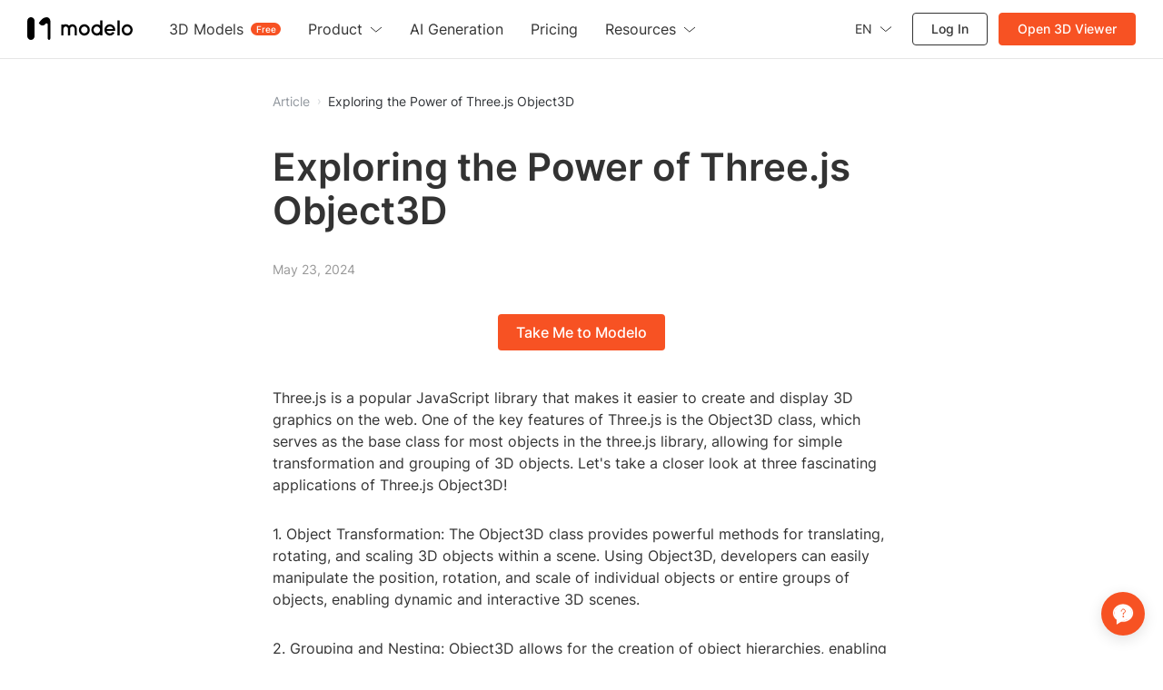

--- FILE ---
content_type: text/html; charset=utf-8
request_url: https://www.modelo.io/damf/article/2024/05/23/0158/exploring-the-power-of-three.js-object3d
body_size: 11032
content:
<!DOCTYPE html>
<html lang="en">
<head>

<script>
    window.__g_cdnHost = '//qhstatic-us-s3.coohom.com/__p/static/-modelo-fe-modelo-content';
    window.__g_cdnHostL = '//qhstaticssl.kujiale.com';
</script>

<script>
    window.__g_prCmnCdnHost = '';
</script>


                <meta name="feBu" content="modelo-site-cmty-blog-detail">
                <meta name="feVersion" content="1753439259810">
                <meta name="serviceWithStage" content="prod">
                
            <script> window.g_ktrackerOptions = window.g_ktrackerOptions || [{"name":"autoInit","value":true,"isBoolean":true,"desc":"是否自动开启"},{"name":"initException","value":true,"isBoolean":true,"desc":"是否开启错误监控"},{"name":"initPagePerformance","value":true,"isBoolean":true,"desc":"是否开启性能监控"},{"name":"initTraceCollector","value":false,"isBoolean":true,"desc":"是否开启行为监控（注意：会导致数据量激增，请根据业务需求进行谨慎调整或 @监控助手二代）"},{"name":"initBizEvent","value":true,"isBoolean":true,"desc":"是否开启业务埋点"},{"name":"getUnhandledrejection","value":true,"isBoolean":true,"desc":"是否收集页面 unhandledrejection 异常"},{"name":"getTryCatch","value":true,"isBoolean":true,"desc":"是否收集异步 API 异常，目前支持 setTimeout、setInterval、requestAnimationFrame、requestIdleCallback"},{"name":"getPagePerformance","value":true,"isBoolean":true,"desc":"是否获取页面性能数据"},{"name":"getResourcePerformance","value":true,"isBoolean":true,"desc":"是否获取静态资源性能数据"},{"name":"getAjaxPerformance","value":true,"isBoolean":true,"desc":"是否获取 Ajax 性能数据"},{"name":"getFetchPerformance","value":false,"isBoolean":true,"desc":"是否获取 Fetch 性能数据"},{"name":"maxStackDepth","value":10,"isBoolean":false,"desc":"高级配置，错误栈格式化解析最大解析深度"},{"name":"slowThreshold","value":16000,"isBoolean":false,"desc":"高级配置，慢会话耗时定义 (ms)"},{"name":"userWhiteList","value":"","isBoolean":false,"desc":"高级配置，用户采样白名单（仅obsId格式，且最多可设置5个）"},{"name":"visitSample","value":0.5,"isBoolean":false,"desc":"高级配置，页面访问采样 [0, 1]"},{"name":"longTaskSample","value":0.1,"isBoolean":false,"desc":"高级配置，长任务采样 [0, 1]"}] </script>
            <script src="//qhstatic-us-s3.coohom.com/mc/2.10.1/ktracker.min.js"></script>
            
<script src="//qhstatic-us-s3.coohom.com/text/javascript/1742890681722/kio.3.16.0.prod.js"></script>

<script>
    window.g_kio = {
    'selfDomain': 'modelo',
    'pageName': 'modelo-site-cmty-blog-detail',
    'pageDescription': 'modelo-site-cmty-blog-detail',
    'namespaceId': 'qkWL',
    'userId': '',
    'youke': '',
    'rootAccountId': ''
};
    window.__g_cdnHost_4919c818b84d22c5cbde3965802a4c20 = "//qhstatic-us-s3.coohom.com/__p/static/-modelo-fe-modelo-content";
</script>
            <link  rel="stylesheet" type="text/css" href="//qhstatic-us-s3.coohom.com/__p/static/-modelo-fe-modelo-content/pages/blog-detail/entry.46e39c08a2779f9a3b7d.css?pn=modelo-site-cmty-blog-detail&ps=1563421" ps="1563421" crossorigin="anonymous">
<script type="pub-meta" pt="page" pn="modelo-site-cmty-blog-detail" pv="defualttag" ps="1563421"></script>

    <meta charset="utf-8" />
<meta property="qc:admins" content="2031037737665630511236375" />
<meta property="wb:webmaster" content="a9f04016e01c7a96" />
<meta name="baidu-site-verification" content="codeva-SOWKoMIors" />
<meta name="renderer" content="webkit" />
<meta http-equiv="X-UA-Compatible" content="IE=Edge,chrome=1" />
<meta name="cluster" content="_">




<link rel="canonical" href="https://www.modelo.io/damf/article/2024/05/23/0158/exploring-the-power-of-three.js-object3d">


<meta kjl-global="userid" content="null" />

<script>

window.ensw=window.ensw===undefined?(location.hostname === 'www.kujiale.com'||location.hostname === 'yun.kujiale.com'||location.hostname === 'kujiale.meijian.com'||location.hostname === 'www.kujiale.cn'||location.hostname === 'www.kukongjian.com'):window.ensw;

if ('serviceWorker' in navigator && window.ensw) {
    navigator.serviceWorker.register('/__sw.js', { scope: '/' }).catch(function(error) {
        console.log('failed with ' + error);
    });
}
</script>
<script>
(function(){
    var isIfr = false;
    try {
        isIfr = window.parent !== window;
    } catch (e) {
        isIfr = true;
    }
    var logout = !isIfr && false;
    if (logout) {
        var xhr = new XMLHttpRequest();xhr.open('post', '/api/logout');xhr.timeout=3000;xhr.onload=xhr.onerror=xhr.ontimeout=function(e){console.log(e);location.reload()};xhr.send();
    }
})();
</script>
<link rel="icon" type="image/png" href="https://qhstatic-us-s3.coohom.com/newt/101938/image/svgxml/1637777439435/favicon_logo.svg" sizes="64x64" />
<meta charset="utf-8"/>
<meta name="viewport" content="width=device-width, initial-scale=1, maximum-scale=1, user-scalable=0">
<meta name="author" content="Modelo Team">
<meta name="apple-mobile-web-app-capable" content="yes">
<meta name="apple-mobile-web-app-status-bar-style" content="black">
<meta name="format-detection" content="telephone=no">
<meta http-equiv="X-UA-Compatible" content="IE=edge">
<meta name="google-site-verification" content="gkwu9MnfgjEWEMFnf2cfXYdMHC7q8CYbipMqXlHlJsY"/>
<meta name="msvalidate.01" content="7BE9353A18A6ED8E52E55322C734675D"/>

    <meta property="og:title" content="Exploring the Power of Three.js Object3D">
    <meta property="og:description" content="Learn about the fascinating capabilities of Three.js Object3D and how it can be leveraged for 3D web development and graphics.">
    <meta property="og:image" content="https://s3-us-west-2.amazonaws.com/modelo.static.files/logo/logo_standard.svg">
    <title>Exploring the Power of Three.js Object3D</title>
    <meta name="description" content="Learn about the fascinating capabilities of Three.js Object3D and how it can be leveraged for 3D web development and graphics.">
    <meta name="keywords" content="three js object3d,Three.js, Object3D, 3D modeling, Web development, Graphics"><style type="text/css">
    @font-face{font-display:swap;font-family:Inter;font-style:normal;font-weight:200;src:url(//qhstaticssl.coohom.com/application/octetstream/1702467515316/inter-v13-latin-200.woff2) format('woff2'),url(//qhstaticssl.coohom.com/application/octetstream/1702467515250/inter-v13-latin-200.ttf) format('truetype')}
    @font-face{font-display:swap;font-family:Inter;font-style:normal;font-weight:400;src:url(//qhstaticssl.coohom.com/application/octetstream/1702467515484/inter-v13-latin-regular.woff2) format('woff2'),url(//qhstaticssl.coohom.com/application/octetstream/1702467515533/inter-v13-latin-regular.ttf) format('truetype')}
    @font-face{font-display:swap;font-family:Inter;font-style:normal;font-weight:500;src:url(//qhstaticssl.coohom.com/application/octetstream/1702467515453/inter-v13-latin-500.woff2) format('woff2'),url(//qhstaticssl.coohom.com/application/octetstream/1702467515501/inter-v13-latin-500.ttf) format('truetype')}
    @font-face{font-display:swap;font-family:Inter;font-style:normal;font-weight:600;src:url(//qhstaticssl.coohom.com/application/octetstream/1702467515464/inter-v13-latin-600.woff2) format('woff2'),url(//qhstaticssl.coohom.com/application/octetstream/1702467515526/inter-v13-latin-600.ttf) format('truetype')}
    html,body{font-family: 'Inter', sans-serif !important;}*{font-family: 'Inter', sans-serif !important;}
</style><!-- Google tag (gtag.js) -->
    <script async src="https://www.googletagmanager.com/gtm.js?id=GTM-WJRGB8Q3"></script>
    <script async src="https://www.googletagmanager.com/gtag/js?id=AW-401240466"></script>
    <script>
      window.dataLayer = window.dataLayer || [];
      function gtag() {window.dataLayer.push(arguments)}
      window.dataLayer.push({'gtm.start': new Date().getTime(), event: 'gtm.js'});
      gtag('js', new Date());
      gtag('config', 'AW-401240466');
    </script><script>
  window.global_urlQuery = {};
  window.forceCSR = window.global_urlQuery.mode === 'csr';
  window.mockIP = window.global_urlQuery.mock_ip;
  window.g_projectStage = 'prod';
  window.gs_config={sendStat: { dev: window.g_projectStage === 'dev'}};
  window.__PUB_IS_PROD = true;
  window.__cmtyPubConfig = {"cmtyPageConfig":{"businessPricingImg":"//qhstaticssl.kujiale.com/image/png/1740653086627/556728918CD14A667C112704B9B41144.png","redirect2OriginUrls":["/mdy/models/","/mdy/mdymodel/","/mdy/model/index","/mdy/villa","/mdy/personal","/mdy/activity"]},"cmtyNavConfig":{"communityPaths":["/mdy/model/index","/mdy/models/","/mdy/mdymodel/"],"en_logo":{"width":135,"height":28,"href":"https://www.modelo.io/","logoSrc":"//qhstaticssl.kujiale.com/newt/101886/image/svgxml/1638178551559/4BE45D6851C36A45858759A237518A34.svg"},"linkConfig":[{"sitemapTitle":"首页","name":"首页","target":"_blank","href":"/"},{"sitemapTitle":"特色功能","name":"特色功能","subLink":[{"name":"别墅设计营销","target":"_blank","href":"https://www.modaiyun.com/damf/site/cmty/home-visitor"},{"sitemapTitle":"建筑分析图","name":"建筑分析图","target":"_blank","href":"/damf/site/cmty/analysis-chart-landing"},{"name":"3D模型展示","target":"_blank","href":"/activities/synergy"},{"name":"BIM可视化开发","target":"_blank","href":"https://api.modeloapp.com/"}]},{"sitemapTitle":"素材中心","name":"素材中心","subLink":[{"sitemapTitle":"模型材质","name":"模型材质","target":"_blank","href":"/mdy/material-list"},{"sitemapTitle":"别墅模板","name":"别墅模板","target":"_blank","href":"/mdy/villa_tpl"}]},{"sitemapTitle":"别墅社区","name":"别墅社区","target":"_blank","href":"/mdy/villa"},{"sitemapTitle":"学习中心","name":"学习中心","subLink":[{"sitemapTitle":"模袋云学习中心","name":"模袋云学习中心","target":"_blank","href":"/mdy/course/index"},{"sitemapTitle":"门窗行业课程","name":"门窗行业课程","target":"_blank","href":"/mdy/course/certification"}],"isNew":false}],"logo":{"width":111,"height":28,"href":"https://www.modaiyun.com/","logoSrc":"//qhstaticssl.kujiale.com/newt/101886/image/png/1626315572890/402E0A4D7E9CB751FBCB859F2D915094.png?x-oss-process=image/format,webp"},"logoWhite":{"width":101,"height":26,"href":"https://www.modaiyun.com/","logoSrc":"//qhstaticssl.kujiale.com/image/png/1646883428233/logo.png?x-oss-process=image/format,webp"},"navTopConfig":{"left":[{"title":"模袋云首页","link":"/"},{"title":"酷大师首页","link":"https://www.kudashi.com/","nofollow":true},{"title":"酷家乐首页","link":"https://www.kujiale.com/","nofollow":true}],"right":[{"title":"帮助中心","link":"/mdy/help"}]}},"cmtyHostConfig":{"appEnvEnum":{"dev":"https://app-sit.modaiyun.com","sit":"https://app-sit.modaiyun.com","prod_test":"https://app-beta.modaiyun.com","prod":"https://app.modaiyun.com"},"enAppEnvEnum":{"dev":"https://app-sit.modelo.io","sit":"https://app-sit.modelo.io","prod_test":"https://app-beta.modelo.io","prod":"https://app.modelo.io"},"enEnvEnum":{"dev":"https://sit.modelo.io","sit":"https://sit.modelo.io","prod_test":"https://beta.modelo.io","prod":"https://www.modelo.io"},"envEnum":{"dev":"https://sit.modaiyun.com","sit":"https://sit.modaiyun.com","prod_test":"https://beta.modaiyun.com","prod":"https://www.modaiyun.com"}}};
  if(!window.__cmtyPubConfig.cmtyPageConfig){
    window.__cmtyPubConfig.cmtyPageConfig = window.__cmtyPubConfig.modaiyunPageConfig;
  }
  if(!window.__cmtyPubConfig.cmtyNavConfig){
    window.__cmtyPubConfig.cmtyNavConfig = window.__cmtyPubConfig.modaiyunNavConfig;
  }
  if(!window.__cmtyPubConfig.cmtyHostConfig){
    window.__cmtyPubConfig.cmtyHostConfig = window.__cmtyPubConfig.modaiyunHostConfig;
  }
</script>
<meta http-equiv="content-language" content="en" />
    <link rel="alternate" href="https://www.modelo.io/damf/article/2024/05/23/0158/exploring-the-power-of-three.js-object3d" hreflang="en" />
</head>
<body>
<div id="root"><style data-styled="true" data-styled-version="5.3.11">.cEzzDy{display:inline-block;-webkit-flex-shrink:0;-ms-flex-negative:0;flex-shrink:0;font-style:normal;line-height:0;text-align:center;text-transform:none;vertical-align:-0.125em;text-rendering:optimizeLegibility;-webkit-font-smoothing:antialiased;-moz-osx-font-smoothing:grayscale;width:1em;height:1em;overflow:hidden;fill:currentColor;}/*!sc*/
.dLbCiQ{display:inline-block;-webkit-flex-shrink:0;-ms-flex-negative:0;flex-shrink:0;font-style:normal;line-height:0;text-align:center;text-transform:none;vertical-align:-0.125em;text-rendering:optimizeLegibility;-webkit-font-smoothing:antialiased;-moz-osx-font-smoothing:grayscale;width:1em;height:1em;overflow:hidden;font-size:24;fill:currentColor;}/*!sc*/
data-styled.g3[id="StyledSvg-fAOToB"]{content:"cEzzDy,dLbCiQ,"}/*!sc*/
.cqsvxw{outline:0;margin:0;font-family:inherit;text-transform:none;overflow:visible;box-sizing:border-box;position:relative;display:-webkit-inline-box;display:-webkit-inline-flex;display:-ms-inline-flexbox;display:inline-flex;-webkit-align-items:center;-webkit-box-align:center;-ms-flex-align:center;align-items:center;-webkit-box-pack:center;-webkit-justify-content:center;-ms-flex-pack:center;justify-content:center;vertical-align:middle;}/*!sc*/
data-styled.g5[id="StyledButton-fUjlwV"]{content:"cqsvxw,"}/*!sc*/
.cXEqnh{-webkit-text-decoration:none;text-decoration:none;position:relative;display:-webkit-inline-box;display:-webkit-inline-flex;display:-ms-inline-flexbox;display:inline-flex;-webkit-align-items:center;-webkit-box-align:center;-ms-flex-align:center;align-items:center;-webkit-box-pack:center;-webkit-justify-content:center;-ms-flex-pack:center;justify-content:center;vertical-align:middle;}/*!sc*/
data-styled.g6[id="StyledLink-igLWJf"]{content:"cXEqnh,"}/*!sc*/
.hHeWjF{-webkit-user-select:none;-moz-user-select:none;-ms-user-select:none;user-select:none;height:40px;padding:0 20px 0 20px;font-weight:500;font-size:16px;line-height:24px;border-radius:4px;color:#ffffff;background-color:#F75223;cursor:pointer;border-color:#F7744F;border-width:0;}/*!sc*/
.hHeWjF:hover{color:#ffffff;background-color:#F7744F;border-color:#F7744F;}/*!sc*/
.hHeWjF:active{color:#ffffff;background-color:#D34A20;border-color:#F7744F;}/*!sc*/
.StyledButton-iUrXMm + .StyledButton-iUrXMm{margin-left:10px;}/*!sc*/
data-styled.g8[id="StyledButton-iUrXMm"]{content:"hHeWjF,"}/*!sc*/
.hkQaPI{background:transparent;border:none;padding:0;color:#92989F;font-weight:400;font-size:14px;cursor:pointer;}/*!sc*/
.hkQaPI:hover{color:#F7744F;}/*!sc*/
.hkQaPI:active{color:#D34A20;}/*!sc*/
.StyledInlineButton-jcLdrA + .StyledInlineButton-jcLdrA{margin-left:8px;}/*!sc*/
.kKCQqx{background:transparent;border:none;padding:0;color:#313438;font-weight:400;font-size:14px;cursor:default;}/*!sc*/
.StyledInlineButton-jcLdrA + .StyledInlineButton-jcLdrA{margin-left:8px;}/*!sc*/
data-styled.g10[id="StyledInlineButton-jcLdrA"]{content:"hkQaPI,kKCQqx,"}/*!sc*/
.fIcUoU{box-sizing:border-box;display:-webkit-inline-box;display:-webkit-inline-flex;display:-ms-inline-flexbox;display:inline-flex;-webkit-align-items:center;-webkit-box-align:center;-ms-flex-align:center;align-items:center;max-width:none;color:#60656C;background-color:#F3F4F6;-webkit-transition:all 150ms cubic-bezier(0.4,0,0.2,1);transition:all 150ms cubic-bezier(0.4,0,0.2,1);padding:0 10px;margin-right:8px;font-size:12px;line-height:20px;height:24px;white-space:nowrap;border-radius:999rem;cursor:default;vertical-align:middle;}/*!sc*/
.fIcUoU .StyledTagText-iQAgeE{overflow:hidden;white-space:nowrap;text-overflow:ellipsis;}/*!sc*/
.fIcUoU:hover{color:#60656C;background-color:#E9EAED;opacity:1;}/*!sc*/
.fIcUoU a:hover{color:#F75223;}/*!sc*/
data-styled.g51[id="Tag-ibGeuW"]{content:"fIcUoU,"}/*!sc*/
.cZrQHG{display:-webkit-inline-box;display:-webkit-inline-flex;display:-ms-inline-flexbox;display:inline-flex;-webkit-align-items:center;-webkit-box-align:center;-ms-flex-align:center;align-items:center;-webkit-box-pack:center;-webkit-justify-content:center;-ms-flex-pack:center;justify-content:center;}/*!sc*/
data-styled.g102[id="SeparatorWrapper-lkZzpG"]{content:"cZrQHG,"}/*!sc*/
.jrRiTk{position:relative;display:-webkit-box;display:-webkit-flex;display:-ms-flexbox;display:flex;-webkit-align-items:center;-webkit-box-align:center;-ms-flex-align:center;align-items:center;color:#DADDE0;}/*!sc*/
.jrRiTk .SeparatorHeadWrapper-bHGyhi{width:25px;}/*!sc*/
.jrRiTk .SeparatorWrapper-lkZzpG{width:20px;}/*!sc*/
.jrRiTk .StyledHeadSeparator-fuQtie{border-left:1px solid #DADDE0;height:8px;}/*!sc*/
.jrRiTk .StyledMoreIcon-hhkVyV{font-size:14px;}/*!sc*/
data-styled.g107[id="BreadcrumbsWithoutDefaultTheme-kTMHoK"]{content:"jrRiTk,"}/*!sc*/
</style><header class="USNav-header_lRWAg"><h1 class="USNav-logo_LbuHg"><a href="/"><img src="https://qhstatic-us-s3.coohom.com/image/svgxml/1702362839405/logo.svg" alt="Modelo"/></a></h1><nav class="Nav-nav_bfkJy"><ul class="Nav-navigation_5C41p"><li class="Nav-dropdown_nGqOP"><span>3D Models</span><em class="Nav-menu-item-tag_TzMkL">Free</em><ul class="Nav-menu-row-wrapper_aTU8W"><li class="Nav-group-menu_N6wlI"><span class="Nav-menu-sub-title_M4tOQ"></span><ul class="Nav-menu_9AZ0I"><li class="Nav-bold_jEJZH"><a target="_self" href="https://www.modelo.io/3d-models">Editor&#x27;s Picks</a></li><li class="Nav-bold_jEJZH"><a target="_self" href="https://www.modelo.io/3d-models/latest">Community</a></li></ul></li><li class="Nav-group-menu_N6wlI"><span class="Nav-menu-sub-title_M4tOQ">Category</span><ul class="Nav-menu_9AZ0I Nav-thin-menu_FskMQ"><li class="Nav-thin_k0UPx"><a target="_self" href="https://www.modelo.io/3d-models?category=Vehicles">Vehicles</a></li><li class="Nav-thin_k0UPx"><a target="_self" href="https://www.modelo.io/3d-models?category=Interior">Interior</a></li><li class="Nav-thin_k0UPx"><a target="_self" href="https://www.modelo.io/3d-models?category=Villa">Villa</a></li><li class="Nav-thin_k0UPx"><a target="_self" href="https://www.modelo.io/3d-models?category=Courtyard">Courtyard</a></li><li class="Nav-thin_k0UPx"><a target="_self" href="https://www.modelo.io/3d-models?category=Chinese ancient architecture">Chinese ancient architecture</a></li><li class="Nav-thin_k0UPx"><a target="_self" href="https://www.modelo.io/3d-models?category=Objects">Objects</a></li><li class="Nav-thin_k0UPx"><a target="_self" href="https://www.modelo.io/3d-models?category=Individual buildings">Individual buildings</a></li><li class="Nav-thin_k0UPx"><a target="_self" href="https://www.modelo.io/3d-models?category=Public buildings">Public buildings</a></li></ul></li><li class="Nav-group-menu_N6wlI"><span class="Nav-menu-sub-title_M4tOQ">Format</span><ul class="Nav-menu_9AZ0I Nav-thin-menu_FskMQ"><li class="Nav-thin_k0UPx"><a target="_self" href="https://www.modelo.io/3d-models?format=obj">OBJ</a></li><li class="Nav-thin_k0UPx"><a target="_self" href="https://www.modelo.io/3d-models?format=skp">SKP</a></li><li class="Nav-thin_k0UPx"><a target="_self" href="https://www.modelo.io/3d-models?format=stl">STL</a></li><li class="Nav-thin_k0UPx"><a target="_self" href="https://www.modelo.io/3d-models?format=ifc">IFC</a></li><li class="Nav-thin_k0UPx"><a target="_self" href="https://www.modelo.io/3d-models?format=rvt">RVT</a></li><li class="Nav-thin_k0UPx"><a target="_self" href="https://www.modelo.io/3d-models?format=m3d">M3D</a></li><li class="Nav-thin_k0UPx"><a target="_self" href="https://www.modelo.io/3d-models?format=max">MAX</a></li><li class="Nav-thin_k0UPx"><a target="_self" href="https://www.modelo.io/3d-models?format=3dm">3DM</a></li><li class="Nav-thin_k0UPx"><a target="_self" href="https://www.modelo.io/3d-models?format=fbx">FBX</a></li></ul></li></ul></li><li class="Nav-dropdown_nGqOP"><span>Product</span><svg width="14" height="7" viewBox="0 0 14 7" fill="none" xmlns="http://www.w3.org/2000/svg"><path d="M1 1L6.7931 6L13 1" stroke="currentColor"></path></svg><ul class="Nav-menu-row-wrapper_aTU8W"><li class="Nav-group-menu_N6wlI"><ul class="Nav-menu_9AZ0I"><li class="Nav-bold_jEJZH"><a target="_self" href="https://www.modelo.io/3d-viewer">3D Viewer</a></li><li class="Nav-bold_jEJZH"><a target="_self" href="https://www.modelo.io/3d-editor">3D Editor</a></li><li class="Nav-bold_jEJZH"><a target="_self" href="https://www.modelo.io/3d-rendering">3D Rendering</a></li><li class=""><a target="_self" href="https://www.modelo.io/bim-viewer">BIM Viewer</a></li><li class=""><a target="_self" href="https://www.modelo.io/plm-visualization">PLM Viewer</a></li></ul></li><li class="Nav-group-menu_N6wlI"><ul class="Nav-menu_9AZ0I"><li class=""><a target="_self" href="https://www.modelo.io/analysis-chart">Analysis chart</a></li><li class=""><a target="_self" href="https://www.modelo.io/walkthrough.html">Animated Walkthrough</a></li><li class=""><a target="_self" href="https://www.modelo.io/360-tour.html">360° Panorama Images</a></li><li class=""><a target="_self" href="https://www.modelo.io/embed-3d-models">Embed 3D Models</a></li><li class=""><a target="_self" href="https://www.modelo.io/assets-folder.html">Assets Folder</a></li></ul></li></ul></li><li class=""><a target="_self" href="https://www.modelo.io/ai-inspiration"><span>AI Generation</span></a></li><li class=""><a target="_self" href="https://www.modelo.io/pricing"><span>Pricing</span></a></li><li class="Nav-dropdown_nGqOP Nav-resource-menu-item_yMf8p"><span>Resources</span><svg width="14" height="7" viewBox="0 0 14 7" fill="none" xmlns="http://www.w3.org/2000/svg"><path d="M1 1L6.7931 6L13 1" stroke="currentColor"></path></svg><ul class="Nav-menu_9AZ0I"><li class=""><a target="_blank" href="https://www.modelo.io/blog">Blog</a></li><li class=""><a target="_blank" href="https://www.youtube.com/playlist?list=PLWeEvc_1kixQNRbFbXeI-fw_t9Y0lYBgL">Tutorials</a></li><li class=""><a target="_self" href="https://www.modelo.io/plugins">Plugins</a></li><li class=""><a target="_self" href="https://www.modelo.io/article">Article</a></li></ul></li></ul></nav><div class="Actions-actions_I-96D"><ul><li class="Language-language_zc9tz" style="color:#333"><span><span style="color:#333;padding:0 8px 0 0">EN</span><svg xmlns="http://www.w3.org/2000/svg" width="14" height="7" viewBox="0 0 14 7" fill="none"><path d="M1 0.5L6.7931 5.5L13 0.5" stroke="#333"></path></svg></span><ul class="Language-menu_9P9LP"><li class="Language-active_dWEC0">English</li><li class="">Español</li><li class="">Français</li><li class="">Bahasa Indonesia</li><li class="">Italiano</li><li class="">日本語</li><li class="">한국어</li><li class="">Português</li><li class="">ภาษาไทย</li><li class="">Pусский</li><li class="">Tiếng Việt</li><li class="">中文 (简体)</li><li class="">中文 (繁體)</li></ul></li><li class="Actions-signin-btn_5P10q"><a href="javascript:void(0);">Log  In</a></li><li class="Actions-signup-btn_Po2b9"><a href="https://www.modelo.io/free-upload" target="_blank">Open 3D Viewer</a></li></ul></div><div class="Hamburger-hamburger_ZdjMP"><span class="Hamburger-line_sZpLe"></span><span class="Hamburger-line_sZpLe"></span><span class="Hamburger-line_sZpLe"></span></div></header><div class="header-hr"></div><div class="main"><div class="BaseNode-jlMAhx fHAynD BreadcrumbsWithoutDefaultTheme-kTMHoK jrRiTk breadcrumbs"><a role="button" aria-disabled="false" class="StyledLink-igLWJf cXEqnh StyledInlineButton-jcLdrA hkQaPI WrapInlineButton-njDez ihFbLg muya-breadcrumbs-item muya-modelo-breadcrumbs-item" href="https://www.modelo.io/article">Article</a><span class="SeparatorWrapper-lkZzpG cZrQHG muya-breadcrumbs-separator muya-modelo-breadcrumbs-separator"><svg focusable="false" aria-hidden="false" viewBox="0 0 1024 1024" class="StyledSvg-fAOToB cEzzDy muya-icon" style="width:8px;height:8px"><path d="M569.813333 512L362.666667 207.893333 485.109333 128 746.666667 512 485.109333 896 362.666667 816.106667z"></path></svg></span><button type="button" class="StyledButton-fUjlwV cqsvxw StyledInlineButton-jcLdrA kKCQqx WrapInlineButton-njDez ihFbLg muya-breadcrumbs-item muya-modelo-breadcrumbs-item">Exploring the Power of Three.js Object3D</button></div><h1 class="title">Exploring the Power of Three.js Object3D</h1><p class="time">May 23, 2024</p><h1 class="cta-wrapper"><button type="button" class="StyledButton-fUjlwV cqsvxw StyledButton-iUrXMm hHeWjF WrapButton-ePJYaW hqPeku cta-btn">Take Me to Modelo</button></h1><main class="content"></main><h1 class="cta-wrapper"><button type="button" class="StyledButton-fUjlwV cqsvxw StyledButton-iUrXMm hHeWjF WrapButton-ePJYaW hqPeku cta-btn">Take Me to Modelo</button></h1><div class="bottom-hr"></div><h2>Recommend</h2><ul class="recommend-links"><li><a href="https://www.modelo.io">Best Free 3D Model Viewer &amp; Editor | Modelo</a></li><li><a href="https://www.modelo.io/3d-rendering">Modelo Free Online Rendering: Transform Your Designs</a></li><li><a href="https://www.modelo.io/3d-viewer">Modelo 3D Viewer: Explore, Edit and Share 3D Models Online</a></li><li><a href="https://www.modelo.io/3d-models">Download Free 3D Models | Modelo</a></li><br/><li><a href="https://modelo.io/blog/index.php/free-online-3d-cad-instant-rendering-tool/" target="_blank" rel="noopener noreferrer">Free Online 3D CAD Instant Rendering Tool</a></li><li><a href="https://modelo.io/blog/index.php/2024/04/11/interactive-3d-experience-exploring-designs-with-an-online-sketchup-viewer/" target="_blank" rel="noopener noreferrer">Modelo | Free SketchUp Online Viewer</a></li><li><a href="https://modelo.io/blog/index.php/2024/04/11/effortless-access-revit-viewer-free-download-for-seamless-model-navigation/" target="_blank" rel="noopener noreferrer">Modelo | Free Revit Online Viewer</a></li><li><a href="https://modelo.io/blog/index.php/2021/08/17/modelo-free-online-rhino-viewer/" target="_blank" rel="noopener noreferrer">Modelo – Free Online Rhino Viewer</a></li></ul><div class="recommend-tags"><a href="https://www.modelo.io/article/tag/what-is-window-3d-viewer"><span class="BaseNode-dgFGWL kHysJg Tag-ibGeuW fIcUoU recommend-tag" type="normal" style="opacity:0;transition-property:opacity;transition-timing-function:cubic-bezier(0.4, 0, 0.2, 1);transition-duration:300ms;visibility:hidden"><span class="StyledTagText-iQAgeE fqJsAK muya-tag-children-wrapper muya-modelo-tag-children-wrapper">what is window 3d viewer</span></span></a><a href="https://www.modelo.io/article/tag/how-to-get-one-view-in-3d-mx"><span class="BaseNode-dgFGWL kHysJg Tag-ibGeuW fIcUoU recommend-tag" type="normal" style="opacity:0;transition-property:opacity;transition-timing-function:cubic-bezier(0.4, 0, 0.2, 1);transition-duration:300ms;visibility:hidden"><span class="StyledTagText-iQAgeE fqJsAK muya-tag-children-wrapper muya-modelo-tag-children-wrapper">how to get one view in 3d mx</span></span></a><a href="https://www.modelo.io/article/tag/how-to-import-obj-sequence-into-element-3d"><span class="BaseNode-dgFGWL kHysJg Tag-ibGeuW fIcUoU recommend-tag" type="normal" style="opacity:0;transition-property:opacity;transition-timing-function:cubic-bezier(0.4, 0, 0.2, 1);transition-duration:300ms;visibility:hidden"><span class="StyledTagText-iQAgeE fqJsAK muya-tag-children-wrapper muya-modelo-tag-children-wrapper">how to import obj sequence into element 3d</span></span></a></div><div class="hide-tags"></div></div><footer class="USFooter-footer_dFBWp"><section class="Menus-menus_LM0Db"><ul><li><p class=""><span>Resources</span><svg width="14" height="7" viewBox="0 0 14 7" fill="none" xmlns="http://www.w3.org/2000/svg"><path d="M1 1L6.7931 6L13 1" stroke="currentColor"></path></svg></p><ul style="--max-height:282px" class=""><li class=""><a target="_blank" href="https://www.modelo.io/blog">Blog</a></li><li class=""><a target="_blank" href="https://www.youtube.com/playlist?list=PLWeEvc_1kixQNRbFbXeI-fw_t9Y0lYBgL">Tutorials</a></li><li class=""><a target="_self" href="https://www.modelo.io/plugins">Plugins</a></li><li class=""><a target="_self" href="https://www.modelo.io/article">Article</a></li><li class=""><a target="_self" href="https://www.modelo.io/3d-models">3D Models</a></li><li class=""><a target="_self" href="https://www.modelo.io/ai-inspiration">AI Generation</a></li></ul></li><li><p class=""><span>Product</span><svg width="14" height="7" viewBox="0 0 14 7" fill="none" xmlns="http://www.w3.org/2000/svg"><path d="M1 1L6.7931 6L13 1" stroke="currentColor"></path></svg></p><ul style="--max-height:660px" class=""><span class="Menus-sub-menu-title_gRrK-">Explore</span><li class=""><a target="_self" href="https://www.modelo.io/3d-viewer">3D Viewer</a></li><li class=""><a target="_self" href="https://www.modelo.io/3d-editor">3D Editor</a></li><li class=""><a target="_self" href="https://www.modelo.io/3d-rendering">3D Rendering</a></li><li class=""><a target="_self" href="https://www.modelo.io/bim-viewer">BIM Viewer</a></li><li class=""><a target="_self" href="https://www.modelo.io/plm-visualization">PLM Viewer</a></li><span class="Menus-sub-menu-title_gRrK-">Features</span><li class=""><a target="_self" href="https://www.modelo.io/analysis-chart">Analysis chart</a></li><li class=""><a target="_self" href="https://www.modelo.io/walkthrough.html">Animated Walkthrough</a></li><li class=""><a target="_self" href="https://www.modelo.io/360-tour.html">360° Panorama Images</a></li><li class=""><a target="_self" href="https://www.modelo.io/embed-3d-models">Embed 3D Models</a></li><li class=""><a target="_self" href="https://www.modelo.io/assets-folder.html">Assets Folder</a></li><span class="Menus-sub-menu-title_gRrK-">Visulization</span><li class=""><a target="_self" href="https://www.modelo.io/vr">VR</a></li><li class=""><a target="_self" href="https://www.modelo.io/vr-sketchup.html">SketchUp files in VR</a></li><li class=""><a target="_self" href="https://www.modelo.io/vr-3ds.html">3ds Max files in VR</a></li><li class=""><a target="_self" href="https://www.modelo.io/vr-revit.html">Revit files in VR</a></li><li class=""><a target="_self" href="https://www.modelo.io/vr-rhino.html">Rhino files in VR</a></li></ul></li><li><p class=""><span>Solution</span><svg width="14" height="7" viewBox="0 0 14 7" fill="none" xmlns="http://www.w3.org/2000/svg"><path d="M1 1L6.7931 6L13 1" stroke="currentColor"></path></svg></p><ul style="--max-height:240px" class=""><li class=""><a target="_self" href="https://www.modelo.io/architecture-interior.html">Architecture and Interior Design</a></li><li class=""><a target="_self" href="https://www.modelo.io/real-estate.html">Real Estate</a></li><li class=""><a target="_self" href="https://www.modelo.io/commercial-space-planning.html">Commercial Space Planning</a></li><li class=""><a target="_self" href="https://www.modelo.io/light.html">Shine Modelo Light on Your Next Presentation</a></li><li class=""><a target="_self" href="https://www.modelo.io/dam.html">Design Asset Management (DAM) Solution</a></li></ul></li><li><p class=""><span>Company</span><svg width="14" height="7" viewBox="0 0 14 7" fill="none" xmlns="http://www.w3.org/2000/svg"><path d="M1 1L6.7931 6L13 1" stroke="currentColor"></path></svg></p><ul style="--max-height:240px" class=""><li class=""><a target="_self" href="https://www.modelo.io/about-us">About Us</a></li><li class="Menus-hidden-in-mobile_bbWJo"><a target="_self" href="https://www.modelo.io/privacy-and-security.html">Privacy Policy</a></li><li class="Menus-hidden-in-mobile_bbWJo"><a target="_self" href="https://www.modelo.io/terms-and-conditions.html">Terms and Conditions of Use</a></li><li class="Menus-hidden-in-mobile_bbWJo"><a target="_self" href="https://www.modelo.io/intellectual-property-terms.html">Intellectual Property Terms</a></li><li class=""><a target="_self" href="https://www.modelo.io/pricing">Pricing</a></li></ul></li><li><p class=""><span>Support</span><svg width="14" height="7" viewBox="0 0 14 7" fill="none" xmlns="http://www.w3.org/2000/svg"><path d="M1 1L6.7931 6L13 1" stroke="currentColor"></path></svg></p><ul style="--max-height:156px" class=""><li class=""><a target="_blank" href="https://modelo.zendesk.com/hc/en-us">FAQ</a></li><li class=""><a target="_self" href="javascript:void(0);">Contact Us</a></li><li class=""><a target="_blank" href="https://www.coohom.com/pub/market/account/signup?utm_source=modelo">Coohom</a></li></ul></li></ul></section><section class="USFooter-extra_FUSQn"><ul class="SocialMedia-social-media_D4LZ6"><li><a href="https://www.youtube.com/channel/UCufBShhLtUQepsit9ilI-AA" target="_blank"><img alt="youtube" src="https://qhstatic-us-s3.coohom.com/image/svgxml/1695383133868/youtube.svg"/><span>Youtube</span></a></li><li><a href="https://www.facebook.com/modelo.io" target="_blank"><img alt="facebook" src="https://qhstatic-us-s3.coohom.com/image/svgxml/1695383133870/facebook.svg"/><span>Facebook</span></a></li><li><a href="https://twitter.com/modelo_io" target="_blank"><img alt="twitter" src="https://qhstatic-us-s3.coohom.com/image/svgxml/1695383133873/twitter.svg"/><span>Twitter</span></a></li><li><a href="https://www.instagram.com/modelo.io" target="_blank"><img alt="instagram" src="https://qhstatic-us-s3.coohom.com/image/svgxml/1695383133872/instagram.svg"/><span>Instagram</span></a></li></ul><div class="MobileTerms-terms_MAHmS"><ul><li><a target="_self" href="https://www.modelo.io/privacy-and-security.html">Privacy Policy</a></li><li><a target="_self" href="https://www.modelo.io/terms-and-conditions.html">Terms and Conditions of Use</a></li><li><a target="_self" href="https://www.modelo.io/intellectual-property-terms.html">Intellectual Property Terms</a></li></ul></div><section class="CopyRight-copy_m8f-5"><span>© <!-- -->2025<!-- --> Modelo All rights reserved</span></section></section></footer><div class="AIBot-aiBotEntry_FrwXH AIBot-primary_rvLNO"><svg focusable="false" aria-hidden="false" viewBox="0 0 24 24" class="StyledSvg-fAOToB dLbCiQ muya-icon" font-size="24" fill="none"><path d="M11.9997 20.8656H12C18.0828 20.8656 23.0375 16.5481 23.0375 11.1953C23.0375 5.84252 18.0828 1.525 12 1.525C5.91717 1.525 0.9625 5.84252 0.9625 11.1953C0.9625 14.2363 2.56769 16.9409 5.06406 18.7113V23.5V23.6777L5.21596 23.5855L9.97568 20.6954C10.6446 20.8066 11.3215 20.8635 11.9997 20.8656ZM6.61418 17.9123L6.61497 17.8549L6.56574 17.8253C4.12435 16.3563 2.52969 13.9339 2.52969 11.1953C2.52969 6.73413 6.75477 3.09219 12 3.09219C17.2452 3.09219 21.4703 6.7337 21.4703 11.1953C21.4703 15.6568 17.2454 19.2983 12.0003 19.2984C11.2301 19.2963 10.4622 19.213 9.70941 19.05L9.67069 19.0416L9.63673 19.062L6.57291 20.9037L6.61418 17.9123Z" fill="white" stroke="white" stroke-width="0.2"></path><path d="M12.5827 2.5L6.74935 3.66667L2.66602 8.33333V13.5833L6.74935 21.1667L13.166 19.4167L20.166 17.0833L21.916 11.25L19.5827 4.83333L12.5827 2.5Z" fill="white"></path><path fill="#fff" d="M12.304 12.7548V11.3126C13.4988 11.3126 14.4674 10.344 14.4674 9.14921C14.4674 7.95442 13.4988 6.98584 12.304 6.98584C11.1092 6.98584 10.1406 7.95442 10.1406 9.14921" stroke="#F75223" stroke-linecap="round" stroke-linejoin="round"></path><path fill-rule="evenodd" clip-rule="evenodd" d="M12.3037 16.0001C12.8016 16.0001 13.2052 15.5965 13.2052 15.0987C13.2052 14.6008 12.8016 14.1973 12.3037 14.1973C11.8059 14.1973 11.4023 14.6008 11.4023 15.0987C11.4023 15.5965 11.8059 16.0001 12.3037 16.0001Z" fill="#F75223"></path></svg></div></div>
<script>
    window.global_cdnDomain="//qhstatic-us-s3.coohom.com";
    window.blogDetailServerData ={"user":{"obsUserId":"","email":"","obsKjlUserId":"","userName":"","avatar":""},"article":{"id":"3FO4K7RQ5MPU","title":"Exploring the Power of Three.js Object3D","description":"Learn about the fascinating capabilities of Three.js Object3D and how it can be leveraged for 3D web development and graphics.","keyWord":"Three.js, Object3D, 3D modeling, Web development, Graphics","content":"Three.js is a popular JavaScript library that makes it easier to create and display 3D graphics on the web. One of the key features of Three.js is the Object3D class, which serves as the base class for most objects in the three.js library, allowing for simple transformation and grouping of 3D objects. Let's take a closer look at three fascinating applications of Three.js Object3D!\n\n1. Object Transformation: The Object3D class provides powerful methods for translating, rotating, and scaling 3D objects within a scene. Using Object3D, developers can easily manipulate the position, rotation, and scale of individual objects or entire groups of objects, enabling dynamic and interactive 3D scenes.\n\n2. Grouping and Nesting: Object3D allows for the creation of object hierarchies, enabling developers to group multiple objects together and apply transformations to the entire group. This hierarchical structure can be used to create complex and dynamic 3D scenes, such as 3D models with moving parts or interactive environments with nested objects.\n\n3. Scene Management: Object3D serves as the foundation for managing the 3D scene graph in Three.js, allowing developers to efficiently organize and traverse the objects within a 3D scene. By leveraging the Object3D class, developers can optimize the performance of their 3D applications and create immersive and visually stunning experiences for web users.\n\nIn conclusion, Three.js Object3D is a powerful and versatile tool for 3D web development, offering a wide range of capabilities for object transformation, grouping and nesting, and scene management. By harnessing the capabilities of Object3D, developers can create engaging and interactive 3D experiences that push the boundaries of web graphics and user interaction. Whether you're a seasoned web developer or just getting started with 3D modeling, Three.js Object3D is a valuable asset for creating compelling and immersive 3D web applications.","category":"three js object3d","categoryList":[{"name":"how to import obj sequence into element 3d","theme":"Others"},{"name":"how to get one view in 3d mx","theme":"Others"},{"name":"what is window 3d viewer","theme":"Others"}],"searchKey":"2024/05/23/0158/exploring-the-power-of-three.js-object3d","created":1716429488000,"lastmodified":1716429487000},"noIndex":false};
    window.global_user = {"userId":"","userType":null,"userVersion":null,"rootAccountId":""};
    window.mdy_globalUser ={"userId":"","userType":null,"userVersion":null,"rootAccountId":""};
    window.g_projectStage = "prod";
</script>
<script>
    window.g_lang = "en_US";
    window.mdyLocale = "en_US";window.__PUB_LANGS__ = {"modelo_blog_detail":{"en_US":{"modelo.blogdetail.cta":"Take Me to Modelo","modelo.blogdetail.nonExisting.title":"Article is No Longer Exists","modelo.blogdetail.nonExisting.tip":"Sorry. the content you’re looking for doesn’t exist. Either it was removed, please make sure the link is correct and try again.","modelo.common.recommend":"Recommend"}}};
</script>
<script>window.$kio || (window.kio && (window.$kio = window.kio(window.g_kio)));</script>
<script  src="//qhstatic-us-s3.coohom.com/__p/static/-modelo-fe-modelo-content/pages/blog-detail/entry.c34234b59035c01777f2.js?pn=modelo-site-cmty-blog-detail&ps=1563421" ps="1563421" crossorigin="anonymous"></script>
</body>
</html>


--- FILE ---
content_type: text/css
request_url: https://qhstatic-us-s3.coohom.com/__p/static/-modelo-fe-modelo-content/pages/blog-detail/entry.46e39c08a2779f9a3b7d.css?pn=modelo-site-cmty-blog-detail&ps=1563421
body_size: 9085
content:
.main{max-width:680px;margin:0 auto;padding:64px 12px 0}@media(min-width:576px){.main{padding:64px 32px 0}}.main.main-error{min-height:556px;display:flex;align-items:center;justify-content:center;flex-direction:column;text-align:center}.main.main-error>h2{font-size:42px;font-weight:600;line-height:1;margin:0}.main.main-error>p{color:#666;font-weight:400;line-height:1.25;margin:20px 0 0}.main .breadcrumbs{margin-top:40px}.main .breadcrumbs .muya-modelo-breadcrumbs-item{text-align:left!important;display:inline-block!important;white-space:nowrap!important;text-overflow:ellipsis!important;overflow:hidden!important}.main .title{margin:40px 0 32px;font-size:42px;line-height:48px;font-weight:600;color:#333}.main .time{font-size:14px;color:#999;line-height:18px;margin:0;padding:0;font-weight:400}.main .content{min-height:400px;font-size:16px;font-weight:400;line-height:1.5;color:#333;padding:0 12px}@media(min-width:576px){.main .content{padding:0}}.main .content>p{margin:0}.main .content>p~p{margin-top:30px}.main .content>img{max-width:100%}.main .bottom-hr{height:30px}.main .recommend-links{display:block;padding:0;margin:0}.main .recommend-links>li{list-style:none;padding:0;font-size:13px;line-height:1.5;margin:0 0 8px}.main .recommend-links>li>a{color:#333;text-decoration:none}.main .recommend-links>li>a:hover{text-decoration:underline}.main .hide-tags{display:none}.main .recommend-tags{padding-bottom:64px;margin-top:32px;display:flex;flex-wrap:wrap;grid-gap:8px;gap:8px}.cta-wrapper{text-align:center;margin:40px 0}.iframe{width:100%;height:100%;border:none}.header-hr{position:fixed;top:64px;left:0;width:100%;height:1px;background-color:rgba(0,0,0,.1)}.qrcode-wrap{position:fixed;z-index:10;right:28px;bottom:30px;border-radius:4px;background-color:#fff;box-shadow:0 4px 16px 0 rgba(0,0,0,.12);width:132px;box-sizing:border-box;overflow:hidden;text-align:center;padding-bottom:8px}.qrcode-wrap>.qrcode-img{padding:10px 10px 14px;border-radius:8px;border-radius:0 0 50% 50%/0 0 6% 6%;background-color:#333}.qrcode-wrap>.qrcode-img>.qrcode{display:block;width:100%}.qrcode-wrap>p{font-size:12px;line-height:18px;font-weight:500;padding:0 16px;margin:8px 0;color:#333;text-align:center}.AIBot-aiBot_p6TPA{max-width:680px;height:100%;padding:24px 0;margin:0 auto}.AIBot-aiBot_p6TPA.AIBot-mini_RAcGD{position:fixed;height:530px}.AIBot-aiBotContainer_lx9Ct{width:376px;height:530px;background:#fff;border-radius:8px;padding:0;box-sizing:border-box}.AIBot-aiBotEntry_FrwXH{border-radius:48px;width:48px;height:48px;box-shadow:0 4px 16px rgba(0,0,0,.12);display:flex;align-items:center;justify-content:center;cursor:pointer;position:fixed;bottom:20px;right:20px}.AIBot-aiBotEntry_FrwXH.AIBot-primary_rvLNO{background:#f75223}.AIBot-aiBotEntry_FrwXH.AIBot-primary_rvLNO .close path{stroke:#fff}.AIBot-aiBotEntry_FrwXH.AIBot-secondary_OE0mE{background:#fff}.PopoverContainer{padding:0!important;border-radius:8px!important;box-shadow:0 4px 16px 0 rgba(0,0,0,.12)!important}.ChatHeader-chatHeader_BQp90{display:flex;align-items:center;justify-content:space-between;height:56px;line-height:56px;padding:0 16px;border-bottom:1px solid rgba(0,0,0,.1)}.ChatHeader-chatHeader_BQp90 h3{font-style:normal;font-weight:600;font-size:16px;line-height:24px;text-align:center;color:#333}.ChatHeader-chatHeader_BQp90 svg{cursor:pointer}.ChatHeader-close_ehvEL{display:flex;align-items:center;justify-content:center}.ChatList-chatList_fTtm5{width:100%;height:calc(100% - 50px);overflow-y:auto;margin:0;padding:0 0 10px;display:flex;flex-direction:column;grid-gap:10px;gap:10px}.ChatList-chatList_fTtm5::-webkit-scrollbar{display:block;width:4px;height:4px}.ChatList-chatList_fTtm5::-webkit-scrollbar-track{background:transparent}.ChatList-chatList_fTtm5::-webkit-scrollbar-thumb{background-color:rgba(0,0,0,.2);border:2px solid #f8f8f8;border-radius:4px}.ChatList-chatList_fTtm5::-webkit-scrollbar-button,.ChatList-chatList_fTtm5::-webkit-scrollbar-corner{display:none}.ChatList-chatList_fTtm5::-webkit-scrollbar-track-piece{display:none}.ChatList-chatList_fTtm5 li{list-style:none;padding:8px 16px;width:-moz-fit-content;width:fit-content;max-width:70%;font-style:normal;font-weight:400;font-size:14px;line-height:22px}.ChatList-chatList_fTtm5 .ChatList-chatListScrollElement_CXJ3w{padding-top:16px}.ChatList-chatList_fTtm5 .ChatList-messageItem_cOfQn{display:flex;grid-gap:16px;gap:16px;padding:0;width:100%;max-width:100%}.ChatList-chatList_fTtm5 .ChatList-messageLeft_WLRuX{align-self:flex-start}.ChatList-chatList_fTtm5 .ChatList-messageRight_-IQue{flex-direction:row-reverse;align-self:flex-end}.ChatList-chatList_fTtm5 .ChatList-avatarImg_mouSH{width:42px;height:42px;border-radius:8px}.ChatList-chatList_fTtm5 .ChatList-avatarName_zkXNC{width:42px;height:42px;background-color:#333;border-radius:8px;display:flex;align-items:center;justify-content:center;font-size:20px;color:#fff}.ChatList-chatList_fTtm5 .ChatList-systemMessage_VCf8v{position:relative;background:#f0f0f0;color:#333;border-radius:6px;border-top-left-radius:0;align-self:flex-start;box-sizing:border-box}.ChatList-chatList_fTtm5 .ChatList-systemMessage_VCf8v img{width:100%}.ChatList-chatList_fTtm5 .ChatList-systemMessage_VCf8v a{text-decoration:none;color:#333}.ChatList-chatList_fTtm5 .ChatList-systemMessageTips_HBwtO{position:absolute;left:0;bottom:-26px;height:18px;font-style:normal;font-weight:400;font-size:12px;line-height:18px;color:#999;margin:0;cursor:pointer}.ChatList-chatList_fTtm5 .ChatList-pendingSystemMessage_YsXkQ{display:flex;align-items:center;grid-gap:8px;gap:8px;width:100%;background-color:#eee;background-image:linear-gradient(90deg,#eee,#f5f5f5,#eee);background-size:200px 100%;background-repeat:no-repeat;animation:ChatList-skeleton-animation_0l5Xg 1.5s ease-in-out infinite}.ChatList-chatList_fTtm5 .ChatList-underlineSystemMessage_VDooh{text-decoration:underline;cursor:pointer}.ChatList-chatList_fTtm5 .ChatList-moreTutorialSystemMessage_JMqCF{display:flex;grid-gap:12px;gap:12px}.ChatList-chatList_fTtm5 .ChatList-hasMessageTips_CnYtF{margin-bottom:20px}.ChatList-chatList_fTtm5 .ChatList-systemMessageLinks_6YIOh{display:flex;flex-direction:column;grid-gap:8px;gap:8px}.ChatList-chatList_fTtm5 .ChatList-systemMessageTitle_ImtYM{font-style:normal;font-weight:600;font-size:14px;line-height:22px;color:#333;margin:0;padding-bottom:12px}.ChatList-chatList_fTtm5 .ChatList-systemMessageLinksTitle_0jUe-{font-style:normal;font-weight:600;font-size:14px;line-height:22px;color:#333;margin:0;padding:16px 0 0}.ChatList-chatList_fTtm5 .ChatList-errorSystemMessageTips_IEquE p{display:flex;align-items:center;grid-gap:4px;gap:4px;color:#ff2b00}.ChatList-chatList_fTtm5 .ChatList-systemMessageLink_UhMW-{background:linear-gradient(0deg,#fff,#fff),#ffeee7;border-radius:4px;padding:8px 12px;display:flex;align-items:center;justify-content:space-between;grid-gap:10px;gap:10px}.ChatList-chatList_fTtm5 .ChatList-userMessage_YaBst{background:#1a7af8;color:#fff;border-radius:6px;border-top-right-radius:0;align-self:flex-end}.ChatList-miniChatList_fAemG{padding:16px;height:calc(100% - 106px);box-sizing:border-box}.ChatList-miniChatList_fAemG li{max-width:100%}@keyframes ChatList-skeleton-animation_0l5Xg{0%{background-position:-200px 0}to{background-position:calc(200px + 100%) 0}}.ChatInput-chatInput_-fDuD{display:grid;grid-template-columns:1fr 24px;padding:8px 16px;height:50px;border:1px solid rgba(0,0,0,.1);border-radius:6px;box-sizing:border-box}.ChatInput-chatInput_-fDuD .ChatInput-input_eAibt{padding-left:0;border:none;width:100%}.ChatInput-miniChatInput_73Tn2{border-top-left-radius:0;border-top-right-radius:0;border:none;border-top:1px solid rgba(0,0,0,.1)}.ChatInput-send_nVsMZ{cursor:pointer;display:flex;align-items:center;justify-content:center}.ChatInput-send_nVsMZ.ChatInput-disable_tApqr{opacity:.5;pointer-events:none}#contact-us-dialog{width:450px;max-width:100vw}@media(min-width:900px){#contact-us-dialog{width:900px}}#contact-us-dialog .content{display:flex}#contact-us-dialog .content .img{display:none}#contact-us-dialog .content .form-wrap{width:100%;min-height:630px;padding:40px 55px;box-sizing:border-box}#contact-us-dialog .content .form-wrap .title{color:#333;text-align:center;font-size:24px;font-style:normal;font-weight:700}#contact-us-dialog .content .form-wrap .sub-title{margin-top:16px;color:#666;text-align:center;font-size:14px;font-style:normal;font-weight:400;line-height:22px}#contact-us-dialog .content .form-wrap .sub-title>a{color:#f75223;cursor:pointer}#contact-us-dialog .content .form-wrap .form{margin-top:40px}#contact-us-dialog .content .form-wrap .form .form-inner-input{width:100%}#contact-us-dialog .content .form-wrap .form .muya-formitem-extra{min-height:22px}#contact-us-dialog .content .form-wrap .confirm-btn{width:100%;height:40px;background-color:#f75223}@media(min-width:900px){#contact-us-dialog .content .img{display:block;width:50%}#contact-us-dialog .content .form-wrap{width:50%}}.SuccessPanel-form-wrap_JoA9R .SuccessPanel-success-tips_FO6XO{height:100%;display:flex;flex-direction:column;align-items:center;justify-content:center}.SuccessPanel-form-wrap_JoA9R .SuccessPanel-success-tips_FO6XO .SuccessPanel-title_fy0Ld{color:#333;text-align:center;font-style:normal;font-weight:700;font-size:24px;line-height:30px}.SuccessPanel-form-wrap_JoA9R .SuccessPanel-success-tips_FO6XO>p{color:#666;text-align:center;font-size:14px;font-style:normal;font-weight:400;line-height:20px;margin:16px 0 0}.SuccessPanel-form-wrap_JoA9R .SuccessPanel-success-tips_FO6XO .SuccessPanel-btn_DXzEu{width:160px;height:40px;display:flex;align-items:center;justify-content:center;font-size:16px;font-weight:500;margin-top:30px}.CommonContact-dialog_8aYgr{z-index:100001}.CommonContact-dialog_8aYgr>div{width:100%!important;max-width:540px!important}.CommonContact-container_jKJcJ{width:264px;margin:0 auto}.CommonContact-container_jKJcJ img{width:100%;margin-bottom:10px}.CommonContact-container_jKJcJ .muya-formitem-input-wrapper{margin-bottom:12px}.CommonContact-form_iJ85Z{font-family:Inter,sans-serif;padding:28px 16px 16px}.CommonContact-form_iJ85Z .CommonContact-close-btn_BEbpy{position:absolute;right:12px;top:12px;width:28px;cursor:pointer}.CommonContact-form_iJ85Z .CommonContact-title_-pbPE{font-style:normal;font-weight:600;font-size:24px;text-align:center;color:#333}.CommonContact-form_iJ85Z .CommonContact-sub-title_5DXGv{font-size:14px;line-height:1.5;margin:12px 0 32px;color:#797979;text-align:center}.CommonContact-form_iJ85Z .CommonContact-alternate_hZY48{border-top:1px solid #e2e2e2;margin-top:16px;padding-top:16px;color:#b7b7b7;text-align:center;font-size:12px}.CommonContact-form_iJ85Z .CommonContact-alternate_hZY48>a{color:#fb9f85;font-size:12px!important;text-decoration:none}.CommonContact-form_iJ85Z .CommonContact-alternate_hZY48>a:hover{text-decoration:underline}.CommonContact-feedback_QSTF5{display:block;padding:28px 16px 16px}@media(min-width:576px){.CommonContact-feedback_QSTF5{padding:28px 50px 50px}}.CommonContact-feedback_QSTF5 .CommonContact-close-btn_BEbpy{width:28px;position:absolute;right:12px;top:12px;cursor:pointer}.CommonContact-feedback_QSTF5 .CommonContact-result_ZlNU2{width:120px;margin:40px auto 0}.CommonContact-feedback_QSTF5 .CommonContact-result_ZlNU2>img{display:block;width:100%}.CommonContact-feedback_QSTF5>h1{margin:24px 0 0;text-align:center;font-size:24px;font-weight:400}.CommonContact-feedback_QSTF5 .CommonContact-sub-title_5DXGv{margin:16px 0 50px;text-align:center;font-size:12px;line-height:1.5;color:#797979}.USNav-header_lRWAg{background-color:#fff;height:64px;position:fixed;left:0;top:0;width:100%;padding:0 24px;display:flex;align-items:center;justify-content:space-between;flex-wrap:nowrap;z-index:11;font-family:Inter,sans-serif;box-sizing:border-box;transition:all .25s}@media(min-width:1024px){.USNav-header_lRWAg{padding:0 30px}}.USNav-header_lRWAg.USNav-transparent_qpftW{background-color:transparent!important}.USNav-header_lRWAg *{box-sizing:border-box;transition:all .25s}.USNav-header_lRWAg.USNav-active_UmJFi{filter:drop-shadow(0 1px 8px rgba(0,0,0,.08))}.USNav-header_lRWAg.USNav-dark-mode_Lsh-1{background-color:#222}.USNav-header_lRWAg.USNav-dark-mode_Lsh-1.USNav-active_UmJFi{filter:none!important}.USNav-header_lRWAg .USNav-logo_LbuHg{margin:0}.USNav-header_lRWAg .USNav-logo_LbuHg.USNav-dam-logo_yJe6Y img{width:20px}@media(min-width:1024px){.USNav-header_lRWAg .USNav-logo_LbuHg.USNav-dam-logo_yJe6Y img{width:25px}}.USNav-header_lRWAg .USNav-logo_LbuHg img{display:block;width:88px}@media(min-width:1024px){.USNav-header_lRWAg .USNav-logo_LbuHg img{width:116px}}.Nav-nav_bfkJy{flex:1 1 auto;display:flex;align-items:center}.Nav-nav-extra_CB6Ek{max-width:223px;width:100%;overflow:hidden;margin-left:24px;margin-right:12px}@media(min-width:1024px){.Nav-nav-extra_CB6Ek{max-width:0;margin-left:15px;margin-right:0}}.Nav-navigation_5C41p{display:none;margin:0 0 0 25px;padding:0;align-items:center}.Nav-navigation_5C41p.Nav-dam-navigation_7tQMB{margin-left:0}@media(min-width:1024px){.Nav-navigation_5C41p{display:inline-flex}}.Nav-navigation_5C41p.Nav-dark-navigation_UqWC8>li,.Nav-navigation_5C41p.Nav-dark-navigation_UqWC8>li a,.Nav-navigation_5C41p.Nav-dark-navigation_UqWC8>li a~svg,.Nav-navigation_5C41p.Nav-dark-navigation_UqWC8>li p,.Nav-navigation_5C41p.Nav-dark-navigation_UqWC8>li p~svg,.Nav-navigation_5C41p.Nav-dark-navigation_UqWC8>li span,.Nav-navigation_5C41p.Nav-dark-navigation_UqWC8>li span~svg{color:#ccc}.Nav-navigation_5C41p.Nav-dark-navigation_UqWC8>li:hover,.Nav-navigation_5C41p.Nav-dark-navigation_UqWC8>li:hover a,.Nav-navigation_5C41p.Nav-dark-navigation_UqWC8>li:hover a~svg,.Nav-navigation_5C41p.Nav-dark-navigation_UqWC8>li:hover p,.Nav-navigation_5C41p.Nav-dark-navigation_UqWC8>li:hover p~svg,.Nav-navigation_5C41p.Nav-dark-navigation_UqWC8>li:hover span,.Nav-navigation_5C41p.Nav-dark-navigation_UqWC8>li:hover span~svg{color:#fff}.Nav-navigation_5C41p>li{list-style:none;padding:0;margin:0 15px;cursor:pointer;font-size:16px;text-decoration:none;color:#333;font-weight:400;white-space:nowrap}.Nav-navigation_5C41p>li,.Nav-navigation_5C41p>li.Nav-colorful_HQTho>a{display:inline-flex;align-items:center}@supports((-webkit-background-clip:text) or (background-clip:text)) or (-webkit-background-clip:text){.Nav-navigation_5C41p>li.Nav-colorful_HQTho>a>span{-webkit-background-clip:text;background-clip:text;color:transparent;background-image:linear-gradient(90deg,#96deb7 0,#f6f587 65%,#ff6565)}.Nav-navigation_5C41p>li.Nav-colorful_HQTho>a>span:hover{color:transparent}}.Nav-navigation_5C41p>li.Nav-colorful_HQTho>a>svg{width:20px;height:20px;margin-right:8px}.Nav-navigation_5C41p>li a,.Nav-navigation_5C41p>li p,.Nav-navigation_5C41p>li span{font-size:16px;font-weight:400;color:#333;text-decoration:none}.Nav-navigation_5C41p>li a~svg,.Nav-navigation_5C41p>li p~svg,.Nav-navigation_5C41p>li span~svg{color:#333}.Nav-navigation_5C41p>li:hover,.Nav-navigation_5C41p>li:hover a,.Nav-navigation_5C41p>li:hover a~svg,.Nav-navigation_5C41p>li:hover p,.Nav-navigation_5C41p>li:hover p~svg,.Nav-navigation_5C41p>li:hover span,.Nav-navigation_5C41p>li:hover span~svg{color:#f75223}.Nav-navigation_5C41p>li.Nav-dropdown_nGqOP{transition:all .25s;position:relative;height:64px}.Nav-navigation_5C41p>li.Nav-dropdown_nGqOP svg{transition:all .25s}.Nav-navigation_5C41p>li.Nav-dropdown_nGqOP:hover svg{transform:rotate(180deg)}.Nav-navigation_5C41p>li.Nav-dropdown_nGqOP:hover .Nav-dark-menu-row-wrapper_hFBQI,.Nav-navigation_5C41p>li.Nav-dropdown_nGqOP:hover .Nav-menu-row-wrapper_aTU8W,.Nav-navigation_5C41p>li.Nav-dropdown_nGqOP:hover .Nav-menu_9AZ0I{display:block}.Nav-navigation_5C41p>li.Nav-dropdown_nGqOP>span{margin-right:8px;line-height:1;font-weight:400}.Nav-menu_9AZ0I{padding:6px;top:0;left:-30px;margin-top:56px;font-family:Inter,sans-serif;transition:all .25s;display:none;position:absolute;width:auto;min-width:180px;background-color:#fff;border-radius:8px;box-shadow:0 4px 16px 0 rgba(0,0,0,.12)}.Nav-menu_9AZ0I.Nav-thin-menu_FskMQ{min-width:90px}.Nav-menu_9AZ0I li{list-style:none;margin:0;display:flex;font-size:16px;line-height:20px;border-radius:4px;white-space:nowrap}.Nav-menu_9AZ0I li.Nav-bold_jEJZH>a{font-weight:600}.Nav-menu_9AZ0I li.Nav-thin_k0UPx{font-size:14px}.Nav-menu_9AZ0I li.Nav-thin_k0UPx>a{padding:6px 4px;height:32px;font-size:14px}.Nav-menu_9AZ0I li>a{display:block;height:40px;padding:10px 14px;width:100%;color:#333!important}.Nav-menu_9AZ0I li:hover{background-color:#f5f5f5}.Nav-menu_9AZ0I li:hover>a{color:#f75223!important}.Nav-menu_9AZ0I.Nav-dark-mode_BlGL7{border:1px solid hsla(0,0%,100%,.1);background:#222}.Nav-menu_9AZ0I.Nav-dark-mode_BlGL7 li>a{color:#fff!important}.Nav-menu_9AZ0I.Nav-dark-mode_BlGL7 li:hover{background-color:#333}.Nav-menu_9AZ0I.Nav-dark-mode_BlGL7 li:hover>a{color:#fff!important}.Nav-dark-menu-row-wrapper_hFBQI,.Nav-menu-row-wrapper_aTU8W{border-radius:8px;position:absolute;display:none;padding:0;top:0;left:-30px;margin-top:56px;box-shadow:0 4px 16px 0 rgba(0,0,0,.12);white-space:nowrap}.Nav-dark-menu-row-wrapper_hFBQI .Nav-menu_9AZ0I,.Nav-menu-row-wrapper_aTU8W .Nav-menu_9AZ0I{border-radius:0;background-color:transparent;border:none;padding:0;left:0;box-shadow:none;position:static}.Nav-menu-row-wrapper_aTU8W{background-color:#fff}.Nav-dark-menu-row-wrapper_hFBQI{border:1px solid hsla(0,0%,100%,.1);background:#222}.Nav-dark-menu-sub-title_CObVg,.Nav-menu-sub-title_M4tOQ{font-size:12px!important;line-height:16px!important;height:16px;padding:0 0 0 4px;display:block;margin-bottom:10px;opacity:.7}.Nav-group-menu_N6wlI{display:inline-block;margin:20px;vertical-align:top}.Nav-group-menu_N6wlI>ul{margin:0}.Nav-menu-sub-title_M4tOQ{color:#333!important}.Nav-dark-menu-sub-title_CObVg{color:#ccc!important}.Nav-menu-row_Ig8B1{display:flex;flex-wrap:nowrap;width:100%;height:100%}.Nav-menu-col_2Ybyg{flex:auto}.Nav-menu-item-tag_TzMkL{margin-left:0;padding:3px 7px;border-radius:12px;background-color:#f75223;color:#fff!important;zoom:.8;font-size:12px;line-height:12px;font-weight:500;font-style:normal}.Nav-resource-menu-item_yMf8p{display:none!important}@media(min-width:1160px){.Nav-resource-menu-item_yMf8p{display:inline-flex!important}}.Actions-actions_I-96D{display:none}@media(min-width:1024px){.Actions-actions_I-96D{display:block}}.Actions-actions_I-96D>ul{display:flex;align-items:center;margin:0;padding:0}.Actions-actions_I-96D>ul>li{list-style:none;padding:0}.Actions-signin-btn_5P10q,.Actions-signup-btn_Po2b9,.Actions-workspace-btn_MeBhZ{display:flex;align-items:center;justify-content:center;color:#333;border:1px solid #333;font-size:14px;font-weight:500;height:36px;border-radius:4px;white-space:nowrap}.Actions-signin-btn_5P10q>a,.Actions-signup-btn_Po2b9>a,.Actions-workspace-btn_MeBhZ>a{color:#333;text-decoration:none;font-size:14px;font-weight:500;display:block;padding:0 20px;height:36px;line-height:36px}.Actions-signin-btn_5P10q:focus,.Actions-signin-btn_5P10q:hover,.Actions-signup-btn_Po2b9:focus,.Actions-signup-btn_Po2b9:hover,.Actions-workspace-btn_MeBhZ:focus,.Actions-workspace-btn_MeBhZ:hover{color:#f75223;border-color:#f75223}.Actions-signin-btn_5P10q:focus>a,.Actions-signin-btn_5P10q:hover>a,.Actions-signup-btn_Po2b9:focus>a,.Actions-signup-btn_Po2b9:hover>a,.Actions-workspace-btn_MeBhZ:focus>a,.Actions-workspace-btn_MeBhZ:hover>a{color:#f75223}.Actions-signin-btn_5P10q:active,.Actions-signin-btn_5P10q:target,.Actions-signup-btn_Po2b9:active,.Actions-signup-btn_Po2b9:target,.Actions-workspace-btn_MeBhZ:active,.Actions-workspace-btn_MeBhZ:target{color:#c4401c;border-color:#c4401c}.Actions-signin-btn_5P10q:active>a,.Actions-signin-btn_5P10q:target>a,.Actions-signup-btn_Po2b9:active>a,.Actions-signup-btn_Po2b9:target>a,.Actions-workspace-btn_MeBhZ:active>a,.Actions-workspace-btn_MeBhZ:target>a{color:#c4401c}.Actions-signin-btn_5P10q{margin-right:12px}.Actions-signin-btn_5P10q.Actions-is-dark_3CS-s{color:#ccc;border-color:#ccc}.Actions-signin-btn_5P10q.Actions-is-dark_3CS-s>a{color:#ccc}.Actions-signin-btn_5P10q.Actions-is-dark_3CS-s:active,.Actions-signin-btn_5P10q.Actions-is-dark_3CS-s:focus,.Actions-signin-btn_5P10q.Actions-is-dark_3CS-s:hover,.Actions-signin-btn_5P10q.Actions-is-dark_3CS-s:target{color:#fff;border-color:#fff}.Actions-signin-btn_5P10q.Actions-is-dark_3CS-s:active>a,.Actions-signin-btn_5P10q.Actions-is-dark_3CS-s:focus>a,.Actions-signin-btn_5P10q.Actions-is-dark_3CS-s:hover>a,.Actions-signin-btn_5P10q.Actions-is-dark_3CS-s:target>a{color:#fff}.Actions-signup-btn_Po2b9,.Actions-workspace-btn_MeBhZ{border-color:#f75223;background-color:#f75223;color:#fff}.Actions-signup-btn_Po2b9>a,.Actions-workspace-btn_MeBhZ>a{color:#fff}.Actions-signup-btn_Po2b9:focus,.Actions-signup-btn_Po2b9:hover,.Actions-workspace-btn_MeBhZ:focus,.Actions-workspace-btn_MeBhZ:hover{color:#fff;background-color:#f7744f;border-color:#f7744f}.Actions-signup-btn_Po2b9:focus>a,.Actions-signup-btn_Po2b9:hover>a,.Actions-workspace-btn_MeBhZ:focus>a,.Actions-workspace-btn_MeBhZ:hover>a{color:#fff}.Actions-signup-btn_Po2b9:active,.Actions-signup-btn_Po2b9:target,.Actions-workspace-btn_MeBhZ:active,.Actions-workspace-btn_MeBhZ:target{color:#fff;background-color:#c4401c;border-color:#c4401c}.Actions-signup-btn_Po2b9:active>a,.Actions-signup-btn_Po2b9:target>a,.Actions-workspace-btn_MeBhZ:active>a,.Actions-workspace-btn_MeBhZ:target>a{color:#fff}.src-dialog_jA7qM>div{background-color:transparent!important}.src-drawer_TYNTv{overscroll-behavior:contain}.Layout-app_v5GTi{background-color:#fff;height:600px;overflow:hidden;margin:0 auto;display:flex;flex-direction:row;flex-wrap:nowrap;width:auto;border-radius:8px;position:relative}.Layout-app_v5GTi.Layout-mobile-app_8WHgT{height:100%;overflow-y:auto;width:100%;padding:0}.Layout-grecaptcha-badge_Kguk9{opacity:0!important}.CloseBtn-close-btn_-zepf{display:inline-block;position:absolute;right:8px;top:8px;color:#999;z-index:2;padding:0;background-color:transparent;border:none;-moz-appearance:none;appearance:none;-webkit-appearance:none;-webkit-tap-highlight-color:transparent;outline:none;cursor:pointer;transition:color .25s;will-change:color}.CloseBtn-close-btn_-zepf:hover{color:#666}.LayoutLeft-left-panel_zKJVs{flex:1 1 auto;width:0;overflow:hidden;transition:all .35s;background-color:#fff;background-size:cover}.LayoutLeft-left-panel_zKJVs.LayoutLeft-mobile-left-panel_p-H0u{width:0!important;display:none}@media(min-width:880px){.LayoutLeft-left-panel_zKJVs{width:440px}}.LayoutLeft-left-panel_zKJVs .LayoutLeft-inner_TTo-Y{display:flex;align-items:center;flex-direction:column;margin-top:50px}.LayoutLeft-left-panel_zKJVs .LayoutLeft-inner_TTo-Y .LayoutLeft-logo_7ccoy{width:100px}.LayoutLeft-left-panel_zKJVs .LayoutLeft-inner_TTo-Y .LayoutLeft-logo_7ccoy>img{display:block;width:100%}.LayoutLeft-left-panel_zKJVs .LayoutLeft-inner_TTo-Y>h1{margin:20px auto 0;text-align:center;font-size:22px;line-height:30px;color:#fff;font-weight:700;max-width:370px}.LayoutLeft-left-panel_zKJVs .LayoutLeft-inner_TTo-Y>ul{display:flex;margin:13px 0 0;padding:0;color:#fff}.LayoutLeft-left-panel_zKJVs .LayoutLeft-inner_TTo-Y>ul>li{list-style:none;padding:0;margin:0 10px;position:relative;font-size:12px;line-height:16px}.LayoutLeft-left-panel_zKJVs .LayoutLeft-inner_TTo-Y>ul>li:after{content:"";position:absolute;right:-12px;top:6px;width:4px;height:4px;border-radius:50%;background-color:#fff}.LayoutLeft-left-panel_zKJVs .LayoutLeft-inner_TTo-Y>ul>li:last-child:after{display:none}.LayoutRight-right-panel_L-IlU{flex:1 1 auto;width:440px}.LayoutRight-right-panel_L-IlU.LayoutRight-mobile-right-panel_BIUPV{width:100%}.LoginForm-login-form_9W-q6{padding:0 16px;flex:1 1 auto;box-sizing:border-box;display:flex;flex-direction:column;align-items:center;justify-content:center;height:100%}.LoginForm-login-form_9W-q6.LoginForm-mobile-login-form_lwjJ4{justify-content:flex-start;padding:32px 16px;height:auto}@media(min-width:375px){.LoginForm-login-form_9W-q6.LoginForm-mobile-login-form_lwjJ4{padding:32px}}.LoginForm-login-form_9W-q6.LoginForm-mobile-login-form_lwjJ4 .LoginForm-inner_2Wzd-,.LoginForm-login-form_9W-q6.LoginForm-mobile-login-form_lwjJ4>h1{width:100%}.LoginForm-login-form_9W-q6>h1{margin:0 auto;width:400px;text-align:center;color:#333;font-size:32px;line-height:40px;font-weight:600}.LoginForm-login-form_9W-q6 .LoginForm-inner_2Wzd-{width:300px}.LoginForm-login-form_9W-q6 .LoginForm-inner_2Wzd- .LoginForm-slogan_W7bdz{margin:10px auto 0;color:#666;font-size:20px;line-height:22px;text-align:center}.LoginForm-login-form_9W-q6 .LoginForm-inner_2Wzd- .LoginForm-divider_IdrHq{font-size:14px;color:#999;text-align:center;line-height:16px;padding:10px 0}.LoginForm-login-form_9W-q6 .LoginForm-inner_2Wzd- .muya-formitem-error,.LoginForm-login-form_9W-q6 .LoginForm-inner_2Wzd- .muya-formitem-extra{min-height:auto!important;height:24px!important;padding:0!important}.LoginForm-login-form_9W-q6 .LoginForm-inner_2Wzd- .LoginForm-submit-btn_t1Sv5{transition:all .35s}.LoginForm-login-form_9W-q6 .LoginForm-inner_2Wzd- .LoginForm-forgot-pwd_qlyUb{margin:24px 0}.LoginForm-login-form_9W-q6 .LoginForm-inner_2Wzd- .LoginForm-forgot-pwd_qlyUb>a{display:inline-block;outline:none;-webkit-appearance:none;-moz-appearance:none;appearance:none;-webkit-tap-highlight-color:transparent;border:none;cursor:pointer;padding:0;text-decoration:none;background-color:transparent;font-size:14px;line-height:20px;color:#666}.LoginForm-login-form_9W-q6 .LoginForm-inner_2Wzd- .LoginForm-hr_pAMJV{border-top:1px solid #e4e4e4;margin:0 0 16px;width:100%;display:inline-block}.LoginForm-login-form_9W-q6 .LoginForm-inner_2Wzd- .LoginForm-footer_eUbmV{font-size:14px;line-height:22px;margin:0;color:#666;display:flex;align-items:center}.LoginForm-login-form_9W-q6 .LoginForm-inner_2Wzd- .LoginForm-footer_eUbmV>span{white-space:nowrap}.LoginForm-login-form_9W-q6 .LoginForm-inner_2Wzd- .LoginForm-footer_eUbmV .LoginForm-anchor_hcP0a{display:inline-block;height:auto;padding:0 4px;line-height:22px}.CustomInput-modelo-dam-tui-input_zVgW1.muya-input-input-wrapper{background-color:#fff;padding:0 20px}.CustomInput-modelo-dam-tui-input_zVgW1.muya-input-input-wrapper input{font-size:14px}.CustomInput-modelo-dam-tui-input_zVgW1.muya-input-input-wrapper input:-webkit-autofill{font-size:16px;font-weight:400;-webkit-box-shadow:0 0 0 1000px #fff inset}.CustomInput-modelo-dam-tui-input_zVgW1.muya-input-input-wrapper input::-webkit-input-placeholder{font-weight:400}.CustomInput-modelo-dam-tui-input_zVgW1.muya-input-input-wrapper input:-moz-placeholder,.CustomInput-modelo-dam-tui-input_zVgW1.muya-input-input-wrapper input::-moz-placeholder{font-weight:400}.CustomInput-modelo-dam-tui-input_zVgW1.muya-input-input-wrapper input::-webkit-inner-spin-button,.CustomInput-modelo-dam-tui-input_zVgW1.muya-input-input-wrapper input::-webkit-outer-spin-button{-webkit-appearance:none;margin:0}.CustomInput-modelo-dam-tui-input_zVgW1.muya-input-input-wrapper input[type=number]{-moz-appearance:textfield}.ThirdParty-third-party_GSEfK{overflow:hidden;margin-top:30px}.ThirdParty-third-party_GSEfK .ThirdParty-google-btn_Hoq2F{width:100%;display:flex;align-items:center;border-radius:2px;border:1px solid rgba(0,0,0,.16);background-color:transparent;justify-content:center;color:#333;font-size:16px;font-weight:600}.ThirdParty-third-party_GSEfK .ThirdParty-google-btn_Hoq2F>img{display:block;width:32px;margin-right:8px}.JoinModelo-join-modelo_mZ8uy{padding:0 16px;flex:1 1 auto;box-sizing:border-box;display:flex;flex-direction:column;align-items:center;height:100%}.JoinModelo-join-modelo_mZ8uy.JoinModelo-mobile-join-modelo_qQmvt{justify-content:flex-start;padding:32px 16px;height:auto}@media(min-width:375px){.JoinModelo-join-modelo_mZ8uy.JoinModelo-mobile-join-modelo_qQmvt{padding:32px}}.JoinModelo-join-modelo_mZ8uy.JoinModelo-mobile-join-modelo_qQmvt .JoinModelo-inner_xmKDA,.JoinModelo-join-modelo_mZ8uy.JoinModelo-mobile-join-modelo_qQmvt>h1,.JoinModelo-join-modelo_mZ8uy.JoinModelo-mobile-join-modelo_qQmvt>h2{width:100%}.JoinModelo-join-modelo_mZ8uy>h1,.JoinModelo-join-modelo_mZ8uy>h2{margin:43px auto 0;width:400px;text-align:center;color:#333;font-size:32px;line-height:40px;font-weight:600}.JoinModelo-join-modelo_mZ8uy>h2{font-size:24px;line-height:32px}.JoinModelo-join-modelo_mZ8uy .JoinModelo-inner_xmKDA{width:300px}.JoinModelo-join-modelo_mZ8uy .JoinModelo-inner_xmKDA .JoinModelo-slogan_ZUtqW{margin:10px auto 0;color:#666;font-size:20px;line-height:22px;text-align:center}.JoinModelo-join-modelo_mZ8uy .JoinModelo-inner_xmKDA .muya-formitem-error,.JoinModelo-join-modelo_mZ8uy .JoinModelo-inner_xmKDA .muya-formitem-extra{min-height:auto!important;height:24px!important;padding:0!important}.JoinModelo-join-modelo_mZ8uy .JoinModelo-inner_xmKDA .JoinModelo-btn_ckCNt{transition:all .35s}.JoinModelo-join-modelo_mZ8uy .JoinModelo-inner_xmKDA .JoinModelo-divider_dO2Za{font-size:14px;color:#999;text-align:center;line-height:16px;padding:10px 0}.JoinModelo-join-modelo_mZ8uy .JoinModelo-inner_xmKDA .JoinModelo-hr_HwfkD{border-top:1px solid #e4e4e4;margin:0 0 16px;width:100%;display:block}.JoinModelo-join-modelo_mZ8uy .JoinModelo-inner_xmKDA .JoinModelo-footer_JcTLu{font-size:14px;line-height:22px;margin:0;color:#666;display:flex;align-items:center}.JoinModelo-join-modelo_mZ8uy .JoinModelo-inner_xmKDA .JoinModelo-footer_JcTLu>span{white-space:nowrap}.JoinModelo-join-modelo_mZ8uy .JoinModelo-inner_xmKDA .JoinModelo-footer_JcTLu .JoinModelo-anchor_lBih2{display:inline-block;height:auto;padding:0 4px;line-height:22px}.JoinModelo-join-modelo_mZ8uy .JoinModelo-terms_-gsWs{display:flex;flex-wrap:nowrap;align-items:flex-start;margin:16px 0;clear:both}.JoinModelo-join-modelo_mZ8uy .JoinModelo-terms_-gsWs .JoinModelo-terms-label_7kFGP{font-size:12px;line-height:16px;color:#999}.JoinModelo-join-modelo_mZ8uy .JoinModelo-terms_-gsWs .JoinModelo-terms-label_7kFGP>a{color:#999;display:inline-block;text-decoration:underline}.JoinModelo-join-modelo_mZ8uy .JoinModelo-terms_-gsWs .JoinModelo-terms-label_7kFGP>a:active,.JoinModelo-join-modelo_mZ8uy .JoinModelo-terms_-gsWs .JoinModelo-terms-label_7kFGP>a:hover,.JoinModelo-join-modelo_mZ8uy .JoinModelo-terms_-gsWs .JoinModelo-terms-label_7kFGP>a:target{color:#666;text-decoration:underline}.CreateMyAccount-create-my-account_ezjoR{padding:0 16px;flex:1 1 auto;box-sizing:border-box;display:flex;flex-direction:column;align-items:center;height:100%}.CreateMyAccount-create-my-account_ezjoR.CreateMyAccount-mobile-create-my-account_F0SiS{justify-content:flex-start;padding:32px 16px;height:auto}@media(min-width:375px){.CreateMyAccount-create-my-account_ezjoR.CreateMyAccount-mobile-create-my-account_F0SiS{padding:32px}}.CreateMyAccount-create-my-account_ezjoR.CreateMyAccount-mobile-create-my-account_F0SiS>h1,.CreateMyAccount-create-my-account_ezjoR.CreateMyAccount-mobile-create-my-account_F0SiS>h2{width:100%;display:flex}.CreateMyAccount-create-my-account_ezjoR.CreateMyAccount-mobile-create-my-account_F0SiS .CreateMyAccount-form_-zpX7{width:100%}.CreateMyAccount-create-my-account_ezjoR.CreateMyAccount-mobile-create-my-account_F0SiS .CreateMyAccount-back-btn_zwHfq{position:relative;left:0;margin-right:6px}.CreateMyAccount-create-my-account_ezjoR>h1{margin:43px auto 0;width:300px;text-align:left;color:#333;font-size:28px;line-height:40px;font-weight:600;position:relative}.CreateMyAccount-create-my-account_ezjoR .CreateMyAccount-back-btn_zwHfq{display:flex;height:42px;align-items:center;font-size:24px;cursor:pointer;position:absolute;left:-28px}.CreateMyAccount-create-my-account_ezjoR .muya-formitem-error,.CreateMyAccount-create-my-account_ezjoR .muya-formitem-extra{min-height:auto!important;height:24px!important;padding:0!important}.CreateMyAccount-create-my-account_ezjoR .CreateMyAccount-tip_C1BZ6{font-size:14px;line-height:22px;color:#333;font-weight:400;margin:32px 0}.CreateMyAccount-create-my-account_ezjoR .CreateMyAccount-form_-zpX7{width:300px;margin:0 auto}.CreateMyAccount-create-my-account_ezjoR .CreateMyAccount-btn_ydfsR{transition:all .35s}.EmailVerificationCode-verification-code_hIL2V{padding:0 16px;flex:1 1 auto;box-sizing:border-box;display:flex;flex-direction:column;align-items:center;height:100%}.EmailVerificationCode-verification-code_hIL2V.EmailVerificationCode-mobile-verification-code_AildQ{justify-content:flex-start;padding:32px 16px;height:auto}@media(min-width:375px){.EmailVerificationCode-verification-code_hIL2V.EmailVerificationCode-mobile-verification-code_AildQ{padding:32px}}.EmailVerificationCode-verification-code_hIL2V.EmailVerificationCode-mobile-verification-code_AildQ>h1,.EmailVerificationCode-verification-code_hIL2V.EmailVerificationCode-mobile-verification-code_AildQ>h2{width:100%;display:flex}.EmailVerificationCode-verification-code_hIL2V.EmailVerificationCode-mobile-verification-code_AildQ .EmailVerificationCode-form_aopJf{width:100%}.EmailVerificationCode-verification-code_hIL2V.EmailVerificationCode-mobile-verification-code_AildQ .EmailVerificationCode-back-btn_-N40u{position:relative;left:0;margin-right:6px}.EmailVerificationCode-verification-code_hIL2V>h1{margin:43px auto 0;width:300px;text-align:left;color:#333;font-size:28px;line-height:40px;font-weight:600;position:relative}.EmailVerificationCode-verification-code_hIL2V .EmailVerificationCode-back-btn_-N40u{display:flex;height:42px;align-items:center;font-size:24px;cursor:pointer;position:absolute;left:-28px}.EmailVerificationCode-verification-code_hIL2V .EmailVerificationCode-tip_w5R7t{font-size:14px;line-height:22px;color:#333;font-weight:400;margin:32px 0}.EmailVerificationCode-verification-code_hIL2V .EmailVerificationCode-tip_w5R7t>span{font-weight:600}.EmailVerificationCode-verification-code_hIL2V .EmailVerificationCode-form_aopJf{width:300px;margin:0 auto}.EmailVerificationCode-verification-code_hIL2V .muya-formitem-error,.EmailVerificationCode-verification-code_hIL2V .muya-formitem-extra{min-height:auto!important;height:24px!important;padding:0!important}.EmailVerificationCode-verification-code_hIL2V .EmailVerificationCode-count-down_uKtOE{font-size:16px;font-weight:400;color:#333!important}.EmailVerificationCode-verification-code_hIL2V .EmailVerificationCode-btn_6d4UX{transition:all .35s}.EmailVerificationCode-verification-code_hIL2V .EmailVerificationCode-footer_vvDL7{font-size:14px;line-height:22px;color:#666;display:flex;align-items:center;width:100%;margin-top:12px}.EmailVerificationCode-verification-code_hIL2V .EmailVerificationCode-footer_vvDL7>span{white-space:nowrap}.EmailVerificationCode-verification-code_hIL2V .EmailVerificationCode-footer_vvDL7 .EmailVerificationCode-anchor_yx0Kn{display:inline-block;height:auto;padding:0 4px;line-height:22px}.Language-language_zc9tz{align-items:center;justify-content:center;margin-right:22px;cursor:pointer;display:none;position:relative;height:64px}@media(min-width:1024px){.Language-language_zc9tz{display:flex}}.Language-language_zc9tz>span{display:inline-flex;align-items:center;justify-content:center}.Language-language_zc9tz>span>span{font-size:14px;font-weight:400}.Language-language_zc9tz:hover .Language-menu_9P9LP{display:block}.Language-menu_9P9LP{padding:6px;font-family:Inter,sans-serif;position:absolute;display:none;top:0;margin-top:56px;min-width:180px;left:-30px;border-radius:8px;transition:all .25s;background-color:#fff;box-shadow:0 4px 16px 0 rgba(0,0,0,.12);white-space:nowrap}.Language-menu_9P9LP.Language-dark-mode_njT0F{border:1px solid hsla(0,0%,100%,.1);background:#222}.Language-menu_9P9LP.Language-dark-mode_njT0F>li{color:#fff}.Language-menu_9P9LP.Language-dark-mode_njT0F>li:hover{background-color:#333;color:#fff}.Language-menu_9P9LP>li{height:36px;display:flex;align-items:center;padding:9px 14px;font-size:15px;border-radius:4px;color:#333}.Language-menu_9P9LP>li.Language-active_dWEC0{color:#f75223!important}.Language-menu_9P9LP>li:hover{background-color:#f5f5f5;color:#f75223}.HelpCenter-help_d71c7{display:flex;align-items:center;justify-content:center;margin-right:18px;cursor:pointer}.HelpCenter-menu_y92lU.muya-menu-wrapper{padding:0;margin-top:6px;font-family:Inter,sans-serif;background:none;box-shadow:none;transition:all .25s}.HelpCenter-menu_y92lU.muya-menu-wrapper .HelpCenter-divider_YkLaj{margin:0}.HelpCenter-menu_y92lU.muya-menu-wrapper .muya-menu-menu-scroll-wrapper{max-height:100%}.HelpCenter-menu_y92lU.muya-menu-wrapper .muya-menu-menu{padding:4px 0;border-radius:8px;background:#fff;width:180px}.HelpCenter-menu_y92lU.muya-menu-wrapper .muya-menu-item{margin-bottom:0}.HelpCenter-menu_y92lU.muya-menu-wrapper .muya-menu-item.active .muya-menu-item-content span{color:#f75223!important}.HelpCenter-menu_y92lU.muya-menu-wrapper .muya-menu-item.menu-item-whatsapp .muya-menu-item-content{height:auto;line-height:1;padding:0}.HelpCenter-menu_y92lU.muya-menu-wrapper .muya-menu-item.menu-item-whatsapp .muya-menu-item-content .muya-menu-item-text{display:block}.HelpCenter-menu_y92lU.muya-menu-wrapper .muya-menu-item .muya-menu-item-content{height:40px;line-height:40px;padding:0 20px;border-radius:4px;transition:all .25s}.HelpCenter-menu_y92lU.muya-menu-wrapper .muya-menu-item .muya-menu-item-content .muya-menu-item-text{display:flex;justify-content:space-between;align-items:center}.HelpCenter-menu_y92lU.muya-menu-wrapper .muya-menu-item .muya-menu-item-content .muya-menu-item-text>svg{margin-right:0}.HelpCenter-menu_y92lU.muya-menu-wrapper .muya-menu-item .muya-menu-item-content:hover{background-color:#f5f5f5}.HelpCenter-menu_y92lU.muya-menu-wrapper .muya-menu-item .muya-menu-item-content:hover .muya-menu-item-text>svg,.HelpCenter-menu_y92lU.muya-menu-wrapper .muya-menu-item .muya-menu-item-content:hover span{color:#f75223}.HelpCenter-menu_y92lU.muya-menu-wrapper .muya-menu-item .muya-menu-item-content span{color:#333;font-size:14px;transition:all .25s;font-weight:400}.WhatsAppPopover-content_KFRAH{text-align:center;background-color:#fff;padding:8px 0}.WhatsAppPopover-content_KFRAH .WhatsAppPopover-btn_YzYJD{float:none!important}.WhatsAppPopover-content_KFRAH>img{display:block;width:150px;height:150px;border-radius:8px;margin:0 auto}.WhatsAppPopover-content_KFRAH>p{color:#333;padding:0 20px;font-size:12px;line-height:18px;font-weight:400;margin:8px 0;text-align:center;white-space:normal}.Avatar-avatar_6PKNK{background-color:#333;width:32px;height:32px;border-radius:50%;color:#fff;font-size:16px;font-weight:500;display:flex;align-items:center;justify-content:center;cursor:pointer;flex:0 0 auto}.Avatar-dropdown_SXtpt{padding:4px 0;background-color:#fff;border-radius:8px}.Avatar-dropdown_SXtpt .Avatar-username_gc-bo{padding:0 20px;height:36px;line-height:36px;font-size:16px;color:#333;font-weight:600;overflow:hidden;text-overflow:ellipsis;white-space:nowrap}.Avatar-dropdown_SXtpt .Avatar-email_XDjxt{padding:3px 20px;font-size:12px;line-height:18px;overflow:hidden;text-overflow:ellipsis;white-space:nowrap;color:rgba(0,0,0,.6)}.Avatar-dropdown_SXtpt .Avatar-email_XDjxt.Avatar-margin-email_Mw6q1{margin-bottom:8px}.Avatar-dropdown_SXtpt .Avatar-membership_uE1uI{margin:3px 20px 11px;height:18px;display:inline-block;border-radius:2px;font-size:12px;line-height:18px;padding:0 5px}.Avatar-dropdown_SXtpt .Avatar-membership_uE1uI.enterprise{background-color:rgba(26,122,248,.12);color:#1a7af8}.Avatar-dropdown_SXtpt .Avatar-membership_uE1uI.team{color:#ff821f;background-color:rgba(255,130,31,.12)}.Avatar-dropdown_SXtpt .Avatar-membership_uE1uI.pro{color:#ff312e;background-color:rgba(255,49,46,.12)}.Avatar-dropdown_SXtpt .Avatar-membership_uE1uI.free{color:#16d9a8;background-color:rgba(22,217,168,.12)}.Avatar-menu_3gF8M.muya-menu-wrapper{padding:0;font-family:Inter,sans-serif;background:none;box-shadow:none;transition:all .25s}.Avatar-menu_3gF8M.muya-menu-wrapper .Avatar-divider_uw60z{margin:0!important}.Avatar-menu_3gF8M.muya-menu-wrapper .muya-menu-menu{background:#fff;width:180px;padding:0}.Avatar-menu_3gF8M.muya-menu-wrapper .muya-menu-item{margin:0}.Avatar-menu_3gF8M.muya-menu-wrapper .muya-menu-item.menu-item-button{margin:6px 0}.Avatar-menu_3gF8M.muya-menu-wrapper .muya-menu-item.menu-item-button .muya-menu-item-content:hover{background-color:transparent}.Avatar-menu_3gF8M.muya-menu-wrapper .muya-menu-item.menu-item-button .muya-menu-item-content button{margin-top:6px}.Avatar-menu_3gF8M.muya-menu-wrapper .muya-menu-item .muya-menu-item-content{height:40px;line-height:40px;border-radius:4px;transition:all .25s}.Avatar-menu_3gF8M.muya-menu-wrapper .muya-menu-item .muya-menu-item-content:hover{background-color:#f5f5f5}.Avatar-menu_3gF8M.muya-menu-wrapper .muya-menu-item .muya-menu-item-content:hover span,.Avatar-menu_3gF8M.muya-menu-wrapper .muya-menu-item .muya-menu-item-content:hover span>svg{color:#f75223}.Avatar-menu_3gF8M.muya-menu-wrapper .muya-menu-item .muya-menu-item-content span{color:#333;font-size:14px;transition:all .25s;font-weight:400;display:flex;justify-content:space-between;align-items:center}.Avatar-menu_3gF8M.muya-menu-wrapper .muya-menu-item .muya-menu-item-content span>svg{margin-right:0;font-size:14px;color:rgba(3,9,17,.3)}.Avatar-avatarWrapper_WB82W{position:relative;height:38px;display:flex;align-items:center}.Hamburger-hamburger_ZdjMP{width:40px;height:38px;cursor:pointer;padding:8px;margin-right:-14px}@media(min-width:1024px){.Hamburger-hamburger_ZdjMP{display:none}}.Hamburger-hamburger_ZdjMP.Hamburger-dark-mode_GEISU .Hamburger-line_sZpLe{background-color:#fff}.Hamburger-hamburger_ZdjMP.Hamburger-active_79Qrr .Hamburger-line_sZpLe:first-child{transform:translateY(5px) rotate(-45deg)}.Hamburger-hamburger_ZdjMP.Hamburger-active_79Qrr .Hamburger-line_sZpLe:nth-child(2){opacity:0}.Hamburger-hamburger_ZdjMP.Hamburger-active_79Qrr .Hamburger-line_sZpLe:nth-child(3){transform:translateY(-5px) rotate(45deg)}.Hamburger-hamburger_ZdjMP .Hamburger-line_sZpLe{display:block;height:2px;border-radius:4px;background-color:#333;margin:3px;transition:all .3s ease-in-out}.MobileDrawer-drawer_nqUli{top:64px!important;overscroll-behavior:none}.MobileDrawer-drawer_nqUli .MobileDrawer-drawer-body_NnH6S{padding:30px 24px 178px}.MobileDrawer-drawer_nqUli .MobileDrawer-drawer-body_NnH6S.MobileDrawer-logged-in_qW2mm{padding-bottom:120px}.MobileDrawer-drawer_nqUli .MobileDrawer-avatar_N9zFw{display:flex;font-size:16px;align-items:center;margin-bottom:30px}.MobileDrawer-drawer_nqUli .MobileDrawer-avatar_N9zFw .MobileDrawer-avatar-img_OxapS{width:30px;height:30px;border-radius:50%;display:flex;align-items:center;justify-content:center;margin-right:10px;background-color:#333;color:#fff}.MobileDrawer-drawer_nqUli .MobileDrawer-avatar_N9zFw .MobileDrawer-avatar-img_OxapS.MobileDrawer-dark-mode_fopot{background-color:#fff;color:#333}.MobileDrawer-drawer_nqUli .MobileDrawer-avatar_N9zFw .MobileDrawer-username_JxW26{color:#333}.MobileDrawer-drawer_nqUli .MobileDrawer-avatar_N9zFw .MobileDrawer-username_JxW26.MobileDrawer-dark-mode_fopot{color:#fff}.MobileDrawer-drawer_nqUli.MobileDrawer-dark-drawer_NCYfD .muya-drawer-container{background-color:#222}.MobileDrawer-drawer_nqUli ul{display:block;padding:0;margin:0}.MobileDrawer-drawer_nqUli ul.MobileDrawer-dark-mode_fopot li>a,.MobileDrawer-drawer_nqUli ul.MobileDrawer-dark-mode_fopot li>p{color:#fff}.MobileDrawer-drawer_nqUli ul li{list-style:none;margin-bottom:30px}.MobileDrawer-drawer_nqUli ul li>ul{margin:0 0 0 16px;transition:max-height .25s;overflow:hidden;will-change:max-height;max-height:0}.MobileDrawer-drawer_nqUli ul li>ul>li{margin-top:30px;margin-bottom:0}.MobileDrawer-drawer_nqUli ul li>ul.MobileDrawer-is-expand_Y4jiU{max-height:var(--max-height)}.MobileDrawer-drawer_nqUli ul li>a,.MobileDrawer-drawer_nqUli ul li>p{display:inline-block;color:#333;text-decoration:none;font-size:16px;font-weight:400;margin:0;cursor:pointer}.MobileDrawer-drawer_nqUli ul li>a:focus,.MobileDrawer-drawer_nqUli ul li>a:hover,.MobileDrawer-drawer_nqUli ul li>p:focus,.MobileDrawer-drawer_nqUli ul li>p:hover{text-decoration:underline}.MobileDrawer-drawer_nqUli ul li>a>svg,.MobileDrawer-drawer_nqUli ul li>p>svg{margin-left:6px}.MobileDrawer-drawer_nqUli ul li>p{transition:color .25s}.MobileDrawer-drawer_nqUli ul li>p svg{transition:transform .25s}.MobileDrawer-drawer_nqUli ul li>p.MobileDrawer-is-expand_Y4jiU{color:#f75223}.MobileDrawer-drawer_nqUli ul li>p.MobileDrawer-is-expand_Y4jiU.MobileDrawer-is-dark_F8RCG{color:#fff;font-weight:600}.MobileDrawer-drawer_nqUli ul li>p.MobileDrawer-is-expand_Y4jiU svg{transform:rotate(180deg)}.MobileDrawer-drawer_nqUli .MobileDrawer-slack_ntGnb{border-top:1px solid rgba(0,0,0,.12);border-bottom:1px solid rgba(0,0,0,.12);padding:12px 0;display:flex;flex-direction:column}.MobileDrawer-drawer_nqUli .MobileDrawer-slack_ntGnb.MobileDrawer-is-dark_F8RCG{border-top:1px solid hsla(0,0%,100%,.12);border-bottom:1px solid hsla(0,0%,100%,.12)}.MobileDrawer-drawer_nqUli .MobileDrawer-slack_ntGnb.MobileDrawer-is-dark_F8RCG>a{color:#fff}.MobileDrawer-drawer_nqUli .MobileDrawer-slack_ntGnb .MobileDrawer-language_iIbb8{display:inline-flex;align-items:center;margin-bottom:12px;cursor:pointer}.MobileDrawer-drawer_nqUli .MobileDrawer-slack_ntGnb .MobileDrawer-language_iIbb8>span{font-size:16px;font-weight:400}.MobileDrawer-drawer_nqUli .MobileDrawer-slack_ntGnb .MobileDrawer-language_iIbb8>span:hover{text-decoration:underline}.MobileDrawer-drawer_nqUli .MobileDrawer-slack_ntGnb>a{display:inline-flex;align-items:center;padding:8px 0;color:#333;text-decoration:none;font-size:16px;line-height:20px;font-weight:400}.MobileDrawer-drawer_nqUli .MobileDrawer-slack_ntGnb>a>img{display:block;width:20px;margin-right:10px}.MobileDrawer-drawer_nqUli .MobileDrawer-slack_ntGnb>a:hover{text-decoration:underline}.MobileDrawer-drawer_nqUli .MobileDrawer-social_blLvx{margin-top:30px}.MobileDrawer-drawer_nqUli .MobileDrawer-social_blLvx .MobileDrawer-social-title_4O8-u{font-size:16px;margin-bottom:23px;color:#333;font-weight:400}.MobileDrawer-drawer_nqUli .MobileDrawer-social_blLvx .MobileDrawer-social-title_4O8-u.MobileDrawer-dark-mode_fopot{color:#fff}.MobileDrawer-drawer_nqUli .MobileDrawer-social_blLvx ul li{list-style:none}.MobileDrawer-drawer_nqUli .MobileDrawer-social_blLvx ul li>a{font-size:12px;display:inline-flex;align-items:center;font-weight:400}.MobileDrawer-drawer_nqUli .MobileDrawer-social_blLvx ul li>a>span{display:inline-block;margin-left:10px}.MobileDrawer-drawer_nqUli .MobileDrawer-social_blLvx ul li>a:focus>span,.MobileDrawer-drawer_nqUli .MobileDrawer-social_blLvx ul li>a:hover>span{text-decoration:underline}.MobileDrawer-drawer_nqUli .MobileDrawer-logout_Udffo{border-top:1px solid rgba(0,0,0,.12);padding:12px 0;color:#333;margin-bottom:24px}.MobileDrawer-drawer_nqUli .MobileDrawer-logout_Udffo.MobileDrawer-is-dark_F8RCG{color:#fff;border-top-color:hsla(0,0%,100%,.12)}.MobileDrawer-drawer_nqUli .MobileDrawer-logout_Udffo.MobileDrawer-is-dark_F8RCG>button{color:#fff}.MobileDrawer-drawer_nqUli .MobileDrawer-logout_Udffo>button{padding:8px 0;outline:none;-webkit-appearance:none;-moz-appearance:none;appearance:none;-webkit-tap-highlight-color:transparent;border:none;background:none;cursor:pointer;font-size:16px;line-height:20px;font-weight:400;color:#333}.MobileDrawer-actions_j75jx{position:fixed;bottom:0;left:0;right:0;padding:56px 24px 24px;background:linear-gradient(180deg,hsla(0,0%,100%,0) 1.71%,#fff 28.41%)}.MobileDrawer-actions_j75jx.MobileDrawer-is-dark_F8RCG{background:linear-gradient(180deg,rgba(34,34,34,0) 1.71%,#222 28.41%)}.MobileDrawer-actions_j75jx .MobileDrawer-btn_RJSKf{transition:all .25s!important;box-sizing:border-box!important}.MobileDrawer-actions_j75jx .MobileDrawer-btn_RJSKf.MobileDrawer-is-dark_F8RCG{color:#fff!important}.MobileDrawer-actions_j75jx .MobileDrawer-btn_RJSKf~.MobileDrawer-btn_RJSKf{margin-top:18px!important;margin-left:0!important}.MobileDrawer-language-drawer_IFSOy.MobileDrawer-dark-drawer_NCYfD .muya-drawer-container{background-color:#222}.MobileDrawer-menu_a9NUH.muya-menu-wrapper{background:transparent}.MobileDrawer-menu_a9NUH.muya-menu-wrapper .muya-menu-item{color:#333}.MobileDrawer-menu_a9NUH.muya-menu-wrapper .muya-menu-item.is-dark,.MobileDrawer-menu_a9NUH.muya-menu-wrapper .muya-menu-item.is-dark .muya-menu-item-content span{color:#fff}.MobileDrawer-menu_a9NUH.muya-menu-wrapper .muya-menu-item.active .muya-menu-item-content span{color:#f75223}.MobileDrawer-menu_a9NUH.muya-menu-wrapper .muya-menu-item .muya-menu-item-content{height:50px;line-height:50px;text-align:center}.MobileDrawer-menu_a9NUH.muya-menu-wrapper .muya-menu-item .muya-menu-item-content span{color:#333;font-size:16px;font-weight:400;line-height:20px}.USFooter-footer_dFBWp{border-top:1px solid rgba(0,0,0,.1);background-color:#fff;font-family:Inter,sans-serif}.USFooter-extra_FUSQn{padding-top:40px;display:block;max-width:660px;margin:0 auto;box-sizing:border-box}@media(min-width:576px){.USFooter-extra_FUSQn{display:flex;align-items:center;justify-content:center;flex-direction:column}}@media(min-width:768px){.USFooter-extra_FUSQn{flex-direction:row;justify-content:space-between;padding-top:80px;padding-bottom:60px}}@media(min-width:1024px){.USFooter-extra_FUSQn{max-width:1248px;padding-left:24px;padding-right:24px}}@media(min-width:1280px){.USFooter-extra_FUSQn{padding-left:38px;padding-right:38px;max-width:1276px}}.Menus-menus_LM0Db{display:block}@media(min-width:576px){.Menus-menus_LM0Db{display:flex;justify-content:center}}.Menus-menus_LM0Db .Menus-sub-menu-title_gRrK-{display:none;margin-top:20px;font-size:12px;opacity:.6}@media(min-width:576px){.Menus-menus_LM0Db .Menus-sub-menu-title_gRrK-{display:block}.Menus-menus_LM0Db .Menus-sub-menu-title_gRrK-~li>a{margin-top:10px}}.Menus-menus_LM0Db>ul{display:block;padding:0;margin:0;flex:1 1 auto;box-sizing:border-box}@media(min-width:576px){.Menus-menus_LM0Db>ul{display:inline-flex;flex-wrap:wrap;max-width:774px;justify-content:center}}@media(min-width:1024px){.Menus-menus_LM0Db>ul{flex-wrap:nowrap;justify-content:space-between;max-width:1248px}}@media(min-width:1280px){.Menus-menus_LM0Db>ul{max-width:1276px}}.Menus-menus_LM0Db>ul>li{display:block;padding:0;margin:0;list-style:none;border-bottom:1px solid rgba(0,0,0,.1)}@media(min-width:576px){.Menus-menus_LM0Db>ul>li{border-bottom:none;margin:60px 24px 0}}@media(min-width:1280px){.Menus-menus_LM0Db>ul>li{margin:60px 38px 0}}.Menus-menus_LM0Db>ul>li>p{margin:0;font-size:16px;line-height:20px;font-weight:600;display:flex;justify-content:space-between;align-items:center;padding:20px 24px;cursor:pointer}@media(min-width:576px){.Menus-menus_LM0Db>ul>li>p{padding:0}}.Menus-menus_LM0Db>ul>li>p svg{will-change:transform;transition:transform .25s}@media(min-width:576px){.Menus-menus_LM0Db>ul>li>p svg{display:none}}.Menus-menus_LM0Db>ul>li>p.Menus-is-expand_e-Y9I svg{transform:rotate(180deg)}.Menus-menus_LM0Db>ul>li>ul{display:block;margin:0;padding:0 0 0 40px;max-height:0;overflow:hidden;transition:max-height .25s;will-change:max-height;text-align:left}@media(min-width:576px){.Menus-menus_LM0Db>ul>li>ul{transition:none;max-height:100%;padding:0}}.Menus-menus_LM0Db>ul>li>ul.Menus-is-expand_e-Y9I{max-height:var(--max-height)}.Menus-menus_LM0Db>ul>li>ul>li{display:block;list-style:none;padding:0;margin:0}.Menus-menus_LM0Db>ul>li>ul>li.Menus-hidden-in-mobile_bbWJo{display:none}@media(min-width:576px){.Menus-menus_LM0Db>ul>li>ul>li.Menus-hidden-in-mobile_bbWJo{display:block}}@media(min-width:576px){.Menus-menus_LM0Db>ul>li>ul>li{max-width:200px}}.Menus-menus_LM0Db>ul>li>ul>li:last-child{margin-bottom:20px}@media(min-width:576px){.Menus-menus_LM0Db>ul>li>ul>li:last-child{margin-bottom:0}}.Menus-menus_LM0Db>ul>li>ul>li>a{display:inline-block;padding:11px 0;font-size:14px;line-height:20px;color:#333;text-decoration:none}@media(min-width:576px){.Menus-menus_LM0Db>ul>li>ul>li>a{padding:0;margin-top:20px}}.Menus-menus_LM0Db>ul>li>ul>li>a:active,.Menus-menus_LM0Db>ul>li>ul>li>a:focus,.Menus-menus_LM0Db>ul>li>ul>li>a:hover,.Menus-menus_LM0Db>ul>li>ul>li>a:target{color:#f75223}.CommonContact-dialog_kDNHN>div{width:100%!important;max-width:540px!important}.CommonContact-container_pccGW{width:264px;margin:0 auto}.CommonContact-container_pccGW img{width:100%;margin-bottom:10px}.CommonContact-container_pccGW .muya-formitem-input-wrapper{margin-bottom:12px}.CommonContact-form_lNm8p{font-family:Inter,sans-serif;padding:28px 16px 16px}.CommonContact-form_lNm8p .CommonContact-close-btn_y5BRO{position:absolute;right:12px;top:12px;width:28px;cursor:pointer}.CommonContact-form_lNm8p .CommonContact-title_VayWW{font-style:normal;font-weight:600;font-size:24px;text-align:center;color:#333}.CommonContact-form_lNm8p .CommonContact-sub-title_X7bWc{font-size:14px;line-height:1.5;margin:12px 0 32px;color:#797979;text-align:center}.CommonContact-form_lNm8p .CommonContact-alternate_tGfOB{border-top:1px solid #e2e2e2;margin-top:16px;padding-top:16px;color:#b7b7b7;text-align:center;font-size:12px}.CommonContact-form_lNm8p .CommonContact-alternate_tGfOB>a{color:#fb9f85;font-size:12px!important;text-decoration:none}.CommonContact-form_lNm8p .CommonContact-alternate_tGfOB>a:hover{text-decoration:underline}.CommonContact-feedback_X0J98{display:block;padding:28px 16px 16px}@media(min-width:576px){.CommonContact-feedback_X0J98{padding:28px 50px 50px}}.CommonContact-feedback_X0J98 .CommonContact-close-btn_y5BRO{width:28px;position:absolute;right:12px;top:12px;cursor:pointer}.CommonContact-feedback_X0J98 .CommonContact-result_GNKmQ{width:120px;margin:40px auto 0}.CommonContact-feedback_X0J98 .CommonContact-result_GNKmQ>img{display:block;width:100%}.CommonContact-feedback_X0J98>h1{margin:24px 0 0;text-align:center;font-size:24px;font-weight:400}.CommonContact-feedback_X0J98 .CommonContact-sub-title_X7bWc{margin:16px 0 50px;text-align:center;font-size:12px;line-height:1.5;color:#797979}.SocialMedia-social-media_D4LZ6{display:flex;justify-content:center;align-items:center;padding:0;margin:0}.SocialMedia-social-media_D4LZ6>li{list-style:none;padding:0;margin:0 20px}.SocialMedia-social-media_D4LZ6>li:first-child{margin-left:0!important}.SocialMedia-social-media_D4LZ6>li:last-child{margin-right:0!important}@media(min-width:576px){.SocialMedia-social-media_D4LZ6>li{margin:0 15px}}.SocialMedia-social-media_D4LZ6>li>a{display:flex;align-items:center;color:#333;text-decoration:none}.SocialMedia-social-media_D4LZ6>li>a>span{display:none}@media(min-width:576px){.SocialMedia-social-media_D4LZ6>li>a>span{display:block;font-size:12px;margin-left:9px}}.MobileTerms-terms_MAHmS{display:block;padding:40px 0}.MobileTerms-terms_MAHmS>ul{display:flex;flex-direction:column;padding:0;margin:0;align-items:center;justify-content:center}.MobileTerms-terms_MAHmS>ul>li{list-style:none;margin-bottom:20px}.MobileTerms-terms_MAHmS>ul>li:last-child{margin:0}.MobileTerms-terms_MAHmS>ul>li>a{font-size:14px;line-height:20px;color:#333;text-decoration:none}.MobileTerms-terms_MAHmS>ul>li>a:active,.MobileTerms-terms_MAHmS>ul>li>a:focus,.MobileTerms-terms_MAHmS>ul>li>a:hover,.MobileTerms-terms_MAHmS>ul>li>a:target{text-decoration:underline}@media(min-width:576px){.MobileTerms-terms_MAHmS{display:none}}.CopyRight-copy_m8f-5{display:flex;justify-content:center;align-items:center;padding-bottom:40px;font-size:14px;line-height:20px;color:#333}@media(min-width:576px){.CopyRight-copy_m8f-5{padding-top:40px}}@media(min-width:768px){.CopyRight-copy_m8f-5{padding-top:0;padding-bottom:0}}
/*! normalize.css v8.0.1 | MIT License | github.com/necolas/normalize.css */html{line-height:1.15;-webkit-text-size-adjust:100%}body{margin:0}main{display:block}h1{font-size:2em;margin:.67em 0}hr{box-sizing:content-box;height:0;overflow:visible}pre{font-family:monospace,monospace;font-size:1em}a{background-color:transparent}abbr[title]{border-bottom:none;text-decoration:underline;-webkit-text-decoration:underline dotted;text-decoration:underline dotted}b,strong{font-weight:bolder}code,kbd,samp{font-family:monospace,monospace;font-size:1em}small{font-size:80%}sub,sup{font-size:75%;line-height:0;position:relative;vertical-align:baseline}sub{bottom:-.25em}sup{top:-.5em}img{border-style:none}button,input,optgroup,select,textarea{font-family:inherit;font-size:100%;line-height:1.15;margin:0}button,input{overflow:visible}button,select{text-transform:none}[type=button],[type=reset],[type=submit],button{-webkit-appearance:button}[type=button]::-moz-focus-inner,[type=reset]::-moz-focus-inner,[type=submit]::-moz-focus-inner,button::-moz-focus-inner{border-style:none;padding:0}[type=button]:-moz-focusring,[type=reset]:-moz-focusring,[type=submit]:-moz-focusring,button:-moz-focusring{outline:1px dotted ButtonText}fieldset{padding:.35em .75em .625em}legend{box-sizing:border-box;color:inherit;display:table;max-width:100%;padding:0;white-space:normal}progress{vertical-align:baseline}textarea{overflow:auto}[type=checkbox],[type=radio]{box-sizing:border-box;padding:0}[type=number]::-webkit-inner-spin-button,[type=number]::-webkit-outer-spin-button{height:auto}[type=search]{-webkit-appearance:textfield;outline-offset:-2px}[type=search]::-webkit-search-decoration{-webkit-appearance:none}::-webkit-file-upload-button{-webkit-appearance:button;font:inherit}details{display:block}summary{display:list-item}[hidden],template{display:none}

--- FILE ---
content_type: image/svg+xml
request_url: https://qhstatic-us-s3.coohom.com/image/svgxml/1702362839405/logo.svg
body_size: 3295
content:
<svg width="88" height="19" viewBox="0 0 88 19" fill="currentColor" xmlns="http://www.w3.org/2000/svg">
    <path
        d="M6.08105 3.04174C6.08105 2.20271 5.74071 1.4423 5.19034 0.891924C4.63997 0.341553 3.88068 0.0012207 3.04052 0.0012207C2.20149 0.0012207 1.44108 0.341553 0.890704 0.891924C0.340332 1.4423 0 2.20158 0 3.04174V15.1421C0 15.9946 0.349318 16.7775 0.910921 17.3435C1.47253 17.9096 2.24754 18.2578 3.10005 18.2421C3.92561 18.2264 4.67142 17.8816 5.20944 17.3323C5.74858 16.7842 6.08105 16.0316 6.08105 15.2027V3.04174Z"
    />
    <path
        d="M17.0828 5.93728V17.1199C17.0828 17.4187 17.1996 17.6961 17.3917 17.9006C17.5838 18.105 17.85 18.2353 18.1487 18.2409C18.4531 18.2465 18.7294 18.1263 18.9305 17.9298C19.1304 17.7332 19.2551 17.4591 19.2551 17.1559V3.04052C19.2551 2.20149 18.9148 1.44108 18.3644 0.890704C17.814 0.340332 17.0547 0 16.2146 0C15.1531 0 14.1816 0.333593 13.3594 0.798601C12.5361 1.26249 11.8621 1.85666 11.396 2.37671C11.0658 2.74512 10.7153 3.19665 10.4155 3.60662C10.1144 4.01659 9.86396 4.38388 9.7303 4.58044C9.69997 4.62649 9.68424 4.67928 9.68649 4.73207C9.68761 4.78486 9.70446 4.83653 9.73816 4.88146C9.78084 4.93874 9.83026 5.00501 9.87856 5.06904C9.92686 5.13306 9.97516 5.19371 10.0122 5.23976C10.3323 5.63176 10.7243 5.96873 11.1714 6.20797C11.6195 6.44609 12.1239 6.58649 12.6686 6.58649C12.8494 6.58649 13.0292 6.57189 13.2066 6.54269C13.3841 6.51348 13.5593 6.46968 13.73 6.41127C13.8951 6.35511 14.0569 6.28547 14.2108 6.20348C14.3647 6.12148 14.5129 6.02713 14.6522 5.92155C14.7342 5.85978 14.8128 5.79351 14.8892 5.72387C14.9656 5.65423 15.0386 5.58122 15.1071 5.50484C15.1307 5.47901 15.1722 5.42959 15.2082 5.38578C15.2441 5.3431 15.2744 5.30603 15.2744 5.30603C15.3677 5.18922 15.4856 5.09262 15.6204 5.02635C15.7552 4.95896 15.9079 4.9219 16.0686 4.9219C16.3482 4.9219 16.6021 5.03534 16.7852 5.21842C16.9694 5.40375 17.0828 5.6576 17.0828 5.93728Z"
    />
    <path fill-rule="evenodd" clip-rule="evenodd"
          d="M66.0526 6.73697C66.8411 6.05743 67.8632 5.64633 68.9786 5.64633C70.095 5.64633 71.1172 6.0563 71.9045 6.73697C72.693 7.41651 73.249 8.36449 73.4298 9.4394C73.4512 9.5652 73.4669 9.691 73.4781 9.81905C73.4894 9.94709 73.495 10.0774 73.495 10.2077C73.495 10.3391 73.4894 10.4683 73.4781 10.5963C73.4669 10.7244 73.4512 10.8513 73.4298 10.976H72.5403H71.6507H68.9775H66.3042C66.4705 11.5634 66.8209 12.0733 67.2893 12.4361C67.7576 12.7989 68.3428 13.0146 68.9775 13.0146C69.4133 13.0146 69.8266 12.9124 70.1928 12.7315C70.5589 12.5507 70.8813 12.2901 71.1363 11.9722C71.1711 11.9284 71.2171 11.8992 71.2688 11.8846C71.3205 11.8711 71.3755 11.8723 71.4283 11.8914L72.0988 12.1373L72.7694 12.3833C72.8076 12.3979 72.8357 12.4271 72.848 12.462C72.8604 12.4968 72.8593 12.5372 72.8379 12.572C72.4414 13.2291 71.8854 13.7784 71.2239 14.1636C70.5623 14.5489 69.7951 14.769 68.9786 14.769C67.8632 14.769 66.8411 14.3579 66.0526 13.6784C65.2641 13 64.7081 12.0509 64.5273 10.976C64.506 10.8502 64.4902 10.7244 64.479 10.5963C64.4678 10.4683 64.4622 10.338 64.4622 10.2077C64.4622 10.0763 64.4678 9.94709 64.479 9.81905C64.4902 9.691 64.506 9.56408 64.5273 9.4394C64.7093 8.36449 65.2641 7.41651 66.0526 6.73697ZM67.2915 7.97914C66.8231 8.34194 66.4727 8.85187 66.3064 9.43931H68.9797H71.6529C71.4867 8.85187 71.1362 8.34194 70.6678 7.97914C70.1995 7.61635 69.6143 7.40069 68.9797 7.40069C68.345 7.40069 67.7598 7.61635 67.2915 7.97914Z"
    />
    <path fill-rule="evenodd" clip-rule="evenodd"
          d="M44.4455 6.98295C45.2711 6.15739 46.4111 5.64633 47.668 5.64633C48.9249 5.64633 50.0649 6.15739 50.8905 6.98295C51.716 7.80851 52.2271 8.94856 52.2271 10.2054C52.2271 11.4623 51.716 12.6024 50.8905 13.4279C50.0649 14.2535 48.9249 14.7645 47.668 14.7645C46.4111 14.7645 45.2711 14.2535 44.4455 13.4279C43.6199 12.6024 43.1089 11.4623 43.1089 10.2054C43.1089 8.94856 43.6199 7.80851 44.4455 6.98295ZM45.7339 12.1396C46.2303 12.6349 46.9132 12.9415 47.668 12.9415C48.4217 12.9415 49.1057 12.6349 49.6022 12.1396C50.0975 11.6431 50.4042 10.9602 50.4042 10.2054C50.4042 9.45062 50.0975 8.76659 49.6022 8.27125C49.1057 7.77592 48.4228 7.46928 47.668 7.46928C46.9132 7.46928 46.2292 7.77592 45.7339 8.27125C45.2385 8.76771 44.9319 9.45062 44.9319 10.2054C44.9319 10.9602 45.2385 11.6442 45.7339 12.1396Z"
    />
    <path fill-rule="evenodd" clip-rule="evenodd"
          d="M59.448 5.85182C59.9456 6.00795 60.4061 6.24607 60.815 6.55158V4.64325V2.73492C60.815 2.69898 60.8296 2.66641 60.8532 2.64282C60.8768 2.61923 60.9093 2.60463 60.9453 2.60463H61.7708H62.5964C62.6323 2.60463 62.6649 2.61923 62.6885 2.64282C62.7121 2.66641 62.7267 2.69898 62.7267 2.73492V8.59807V14.4612C62.7267 14.4972 62.7121 14.5297 62.6885 14.5533C62.6649 14.5769 62.6323 14.5915 62.5964 14.5915H61.7708H60.9453C60.9093 14.5915 60.8768 14.5769 60.8532 14.5533C60.8296 14.5297 60.815 14.4972 60.815 14.4612V14.1602V13.8592C60.4353 14.1433 60.0085 14.3702 59.5503 14.5252C59.092 14.6802 58.6 14.7645 58.0901 14.7645C56.8018 14.7645 55.637 14.2276 54.8069 13.3661C53.9769 12.5046 53.4816 11.3174 53.5344 10.0178C53.5815 8.84629 54.078 7.78374 54.8564 6.99862C55.6336 6.21462 56.6928 5.70805 57.8632 5.65077C58.4169 5.62381 58.9505 5.69682 59.448 5.85182ZM56.1559 12.1396C56.6524 12.635 57.3353 12.9416 58.0901 12.9416C58.8044 12.9416 59.4559 12.6664 59.9434 12.2137C60.4308 11.7633 60.7554 11.1388 60.815 10.4391V10.2043V9.96958C60.7554 9.27094 60.4308 8.64532 59.9434 8.19491C59.4559 7.7445 58.8044 7.46932 58.0901 7.46932C57.3353 7.46932 56.6512 7.77595 56.1559 8.27129C55.6606 8.76775 55.3539 9.45066 55.3539 10.2055C55.3539 10.9602 55.6606 11.6443 56.1559 12.1396Z"
    />
    <path
        d="M30.1987 14.4613V9.3956C30.1987 8.88679 30.3964 8.41504 30.721 8.06572C31.0456 7.71641 31.4983 7.48952 32.0071 7.47042C32.5417 7.45021 33.0303 7.65463 33.3852 7.99721C33.7402 8.33979 33.9603 8.8194 33.9603 9.34955V14.4613C33.9603 14.4972 33.9749 14.5298 33.9985 14.5534C34.0221 14.577 34.0547 14.5916 34.0906 14.5916H34.8724H35.6541C35.6901 14.5916 35.7226 14.577 35.7462 14.5534C35.7698 14.5298 35.7844 14.4972 35.7844 14.4613V9.3956C35.7844 8.88679 35.9821 8.41504 36.3067 8.06572C36.6313 7.71641 37.084 7.48952 37.5928 7.47042C38.1274 7.45021 38.616 7.65463 38.971 7.99721C39.3259 8.33979 39.546 8.8194 39.546 9.34955V14.4613C39.546 14.4972 39.5606 14.5298 39.5842 14.5534C39.6078 14.577 39.6404 14.5916 39.6763 14.5916H40.4581H41.2398C41.2758 14.5916 41.3083 14.577 41.3319 14.5534C41.3555 14.5298 41.3701 14.4972 41.3701 14.4613V9.4147C41.3701 8.4083 40.9759 7.48278 40.33 6.79987C39.6842 6.11696 38.7879 5.67778 37.7826 5.64634C37.2019 5.62836 36.6504 5.74518 36.1562 5.96645C35.662 6.18772 35.2239 6.5157 34.8724 6.91893C34.532 6.52918 34.1131 6.21019 33.6391 5.98891C33.1651 5.76764 32.6372 5.64409 32.0801 5.64409C31.7375 5.64409 31.405 5.69126 31.0894 5.77887C30.7738 5.86648 30.475 5.99565 30.1998 6.15852V6.05294V5.94735C30.1998 5.91141 30.1852 5.87884 30.1616 5.85525C30.138 5.83166 30.1055 5.81706 30.0695 5.81706H29.2878H28.506C28.4701 5.81706 28.4375 5.83166 28.4139 5.85525C28.3903 5.87884 28.3757 5.91141 28.3757 5.94735V14.4601C28.3757 14.4961 28.3903 14.5287 28.4139 14.5522C28.4375 14.5758 28.4701 14.5904 28.506 14.5904H29.2878H30.0695C30.1055 14.5904 30.138 14.5758 30.1616 14.5522C30.1852 14.5298 30.1987 14.4972 30.1987 14.4613Z"
    />
    <path fill-rule="evenodd" clip-rule="evenodd"
          d="M80.2185 6.984C81.044 6.15844 82.1841 5.64738 83.4409 5.64738C84.6978 5.64738 85.8379 6.15844 86.6634 6.984C87.489 7.80956 88 8.94962 88 10.2065C88 11.4634 87.489 12.6034 86.6634 13.429C85.8379 14.2545 84.6978 14.7656 83.4409 14.7656C82.1841 14.7656 81.044 14.2545 80.2185 13.429C79.3929 12.6034 78.8818 11.4634 78.8818 10.2065C78.8818 8.94962 79.3929 7.80956 80.2185 6.984ZM81.5068 12.1406C82.0033 12.636 82.6862 12.9426 83.441 12.9426C84.1946 12.9426 84.8787 12.636 85.3751 12.1406C85.8705 11.6442 86.1771 10.9613 86.1771 10.2065C86.1771 9.45168 85.8705 8.76765 85.3751 8.27231C84.8787 7.77698 84.1958 7.47034 83.441 7.47034C82.6862 7.47034 82.0021 7.77698 81.5068 8.27231C81.0115 8.76877 80.7048 9.45168 80.7048 10.2065C80.7048 10.9613 81.0115 11.6453 81.5068 12.1406Z"
    />
    <path
        d="M75.3627 14.5926H76.1883H77.0138C77.0498 14.5926 77.0823 14.578 77.1059 14.5544C77.1295 14.5308 77.1441 14.4982 77.1441 14.4623V2.736C77.1441 2.70006 77.1295 2.66749 77.1059 2.6439C77.0823 2.62031 77.0498 2.60571 77.0138 2.60571H76.1883H75.3627C75.3268 2.60571 75.2942 2.62031 75.2706 2.6439C75.247 2.66749 75.2324 2.70006 75.2324 2.736V14.4623C75.2324 14.4982 75.247 14.5308 75.2706 14.5544C75.2942 14.578 75.3268 14.5926 75.3627 14.5926Z"
    />
</svg>


--- FILE ---
content_type: image/svg+xml
request_url: https://qhstatic-us-s3.coohom.com/image/svgxml/1695383133870/facebook.svg
body_size: 601
content:
<svg width="17" height="16" viewBox="0 0 17 16" fill="none" xmlns="http://www.w3.org/2000/svg">
<g clip-path="url(#clip0_627_12088)">
<path d="M16.5918 0.898V15.0984C16.5918 15.5866 16.1963 15.9786 15.7116 15.9786H11.6421V9.79956H13.7161L14.0261 7.39065H11.6386V5.85123C11.6386 5.15279 11.831 4.67885 12.8323 4.67885H14.1081V2.52294C13.8871 2.49444 13.1317 2.42673 12.2479 2.42673C10.4092 2.42673 9.14771 3.54923 9.14771 5.61248V7.39065H7.06664V9.79956H9.14771V15.9822H1.50762C1.02299 15.9822 0.627441 15.5866 0.627441 15.102V0.898C0.627441 0.413368 1.02299 0.0178223 1.50762 0.0178223H15.7081C16.1963 0.0178223 16.5918 0.413368 16.5918 0.898Z" fill="#333333"/>
</g>
<defs>
<clipPath id="clip0_627_12088">
<rect width="16" height="16" fill="white" transform="translate(0.609863)"/>
</clipPath>
</defs>
</svg>


--- FILE ---
content_type: image/svg+xml
request_url: https://qhstatic-us-s3.coohom.com/image/svgxml/1695383133872/instagram.svg
body_size: 966
content:
<svg width="17" height="16" viewBox="0 0 17 16" fill="none" xmlns="http://www.w3.org/2000/svg">
<g clip-path="url(#clip0_627_12095)">
<path d="M8.13832 3.90556C5.87195 3.90556 4.04389 5.73362 4.04389 7.99999C4.04389 10.2664 5.87195 12.0944 8.13832 12.0944C10.4047 12.0944 12.2328 10.2664 12.2328 7.99999C12.2328 5.73362 10.4047 3.90556 8.13832 3.90556ZM8.13832 10.6619C6.67373 10.6619 5.47641 9.46814 5.47641 7.99999C5.47641 6.53184 6.67017 5.33808 8.13832 5.33808C9.60647 5.33808 10.8002 6.53184 10.8002 7.99999C10.8002 9.46814 9.60291 10.6619 8.13832 10.6619ZM13.3552 3.73808C13.3552 4.26903 12.9276 4.69309 12.4002 4.69309C12.2114 4.69309 12.0267 4.63708 11.8697 4.53214C11.7126 4.4272 11.5902 4.27805 11.5179 4.10354C11.4456 3.92904 11.4267 3.73702 11.4636 3.55176C11.5004 3.36651 11.5914 3.19634 11.7249 3.06278C11.8585 2.92922 12.0287 2.83826 12.2139 2.80142C12.3992 2.76457 12.5912 2.78348 12.7657 2.85576C12.9402 2.92804 13.0894 3.05045 13.1943 3.2075C13.2992 3.36455 13.3552 3.54919 13.3552 3.73808ZM16.0671 4.70734C16.0065 3.42805 15.7143 2.29487 14.7771 1.36124C13.8434 0.427609 12.7103 0.135404 11.431 0.0712614C10.1125 -0.00357152 6.16059 -0.00357152 4.84211 0.0712614C3.56638 0.131841 2.4332 0.424045 1.496 1.35768C0.558811 2.29131 0.27017 3.42449 0.206027 4.70378C0.131194 6.02226 0.131194 9.97416 0.206027 11.2926C0.266606 12.5719 0.558811 13.7051 1.496 14.6387C2.4332 15.5724 3.56282 15.8646 4.84211 15.9287C6.16059 16.0036 10.1125 16.0036 11.431 15.9287C12.7103 15.8681 13.8434 15.5759 14.7771 14.6387C15.7107 13.7051 16.0029 12.5719 16.0671 11.2926C16.1419 9.97416 16.1419 6.02583 16.0671 4.70734ZM14.3637 12.7073C14.2282 13.0509 14.0235 13.3629 13.7624 13.624C13.5012 13.8852 13.1892 14.0899 12.8457 14.2254C11.7944 14.6423 9.30001 14.5461 8.13832 14.5461C6.97663 14.5461 4.47863 14.6387 3.43097 14.2254C3.08743 14.0899 2.77541 13.8852 2.51427 13.624C2.25313 13.3629 2.04845 13.0509 1.91293 12.7073C1.496 11.6561 1.59222 9.16168 1.59222 7.99999C1.59222 6.8383 1.49957 4.3403 1.91293 3.29264C2.04845 2.9491 2.25313 2.63708 2.51427 2.37594C2.77541 2.11481 3.08743 1.91012 3.43097 1.7746C4.4822 1.35768 6.97663 1.45389 8.13832 1.45389C9.30001 1.45389 11.798 1.36124 12.8457 1.7746C13.1892 1.91012 13.5012 2.11481 13.7624 2.37594C14.0235 2.63708 14.2282 2.9491 14.3637 3.29264C14.7806 4.34387 14.6844 6.8383 14.6844 7.99999C14.6844 9.16168 14.7806 11.6597 14.3637 12.7073Z" fill="#333333"/>
</g>
<defs>
<clipPath id="clip0_627_12095">
<rect width="16" height="16" fill="white" transform="translate(0.149902)"/>
</clipPath>
</defs>
</svg>


--- FILE ---
content_type: application/javascript
request_url: https://qhstatic-us-s3.coohom.com/mc/2.10.1/ktracker.min.js
body_size: 37355
content:
!function(e){"use strict";function t(e){return function(e){if(Array.isArray(e))return o(e)}(e)||function(e){if("undefined"!=typeof Symbol&&null!=e[Symbol.iterator]||null!=e["@@iterator"])return Array.from(e)}(e)||a(e)||function(){throw new TypeError("Invalid attempt to spread non-iterable instance.\nIn order to be iterable, non-array objects must have a [Symbol.iterator]() method.")}()}function r(e,t,r){return t in e?Object.defineProperty(e,t,{value:r,enumerable:!0,configurable:!0,writable:!0}):e[t]=r,e}function n(){/*! regenerator-runtime -- Copyright (c) 2014-present, Facebook, Inc. -- license (MIT): https://github.com/facebook/regenerator/blob/main/LICENSE */n=function(){return e};var e={},t=Object.prototype,r=t.hasOwnProperty,i="function"==typeof Symbol?Symbol:{},a=i.iterator||"@@iterator",o=i.asyncIterator||"@@asyncIterator",u=i.toStringTag||"@@toStringTag";function s(e,t,r){return Object.defineProperty(e,t,{value:r,enumerable:!0,configurable:!0,writable:!0}),e[t]}try{s({},"")}catch(e){s=function(e,t,r){return e[t]=r}}function c(e,t,r,n){var i=t&&t.prototype instanceof h?t:h,a=Object.create(i.prototype),o=new _(n||[]);return a._invoke=function(e,t,r){var n="suspendedStart";return function(i,a){if("executing"===n)throw new Error("Generator is already running");if("completed"===n){if("throw"===i)throw a;return x()}for(r.method=i,r.arg=a;;){var o=r.delegate;if(o){var u=T(o,r);if(u){if(u===p)continue;return u}}if("next"===r.method)r.sent=r._sent=r.arg;else if("throw"===r.method){if("suspendedStart"===n)throw n="completed",r.arg;r.dispatchException(r.arg)}else"return"===r.method&&r.abrupt("return",r.arg);n="executing";var s=l(e,t,r);if("normal"===s.type){if(n=r.done?"completed":"suspendedYield",s.arg===p)continue;return{value:s.arg,done:r.done}}"throw"===s.type&&(n="completed",r.method="throw",r.arg=s.arg)}}}(e,r,o),a}function l(e,t,r){try{return{type:"normal",arg:e.call(t,r)}}catch(e){return{type:"throw",arg:e}}}e.wrap=c;var p={};function h(){}function v(){}function d(){}var m={};s(m,a,(function(){return this}));var g=Object.getPrototypeOf,y=g&&g(g(A([])));y&&y!==t&&r.call(y,a)&&(m=y);var b=d.prototype=h.prototype=Object.create(m);function k(e){["next","throw","return"].forEach((function(t){s(e,t,(function(e){return this._invoke(t,e)}))}))}function w(e,t){function n(i,a,o,u){var s=l(e[i],e,a);if("throw"!==s.type){var c=s.arg,p=c.value;return p&&"object"==f(p)&&r.call(p,"__await")?t.resolve(p.__await).then((function(e){n("next",e,o,u)}),(function(e){n("throw",e,o,u)})):t.resolve(p).then((function(e){c.value=e,o(c)}),(function(e){return n("throw",e,o,u)}))}u(s.arg)}var i;this._invoke=function(e,r){function a(){return new t((function(t,i){n(e,r,t,i)}))}return i=i?i.then(a,a):a()}}function T(e,t){var r=e.iterator[t.method];if(void 0===r){if(t.delegate=null,"throw"===t.method){if(e.iterator.return&&(t.method="return",t.arg=void 0,T(e,t),"throw"===t.method))return p;t.method="throw",t.arg=new TypeError("The iterator does not provide a 'throw' method")}return p}var n=l(r,e.iterator,t.arg);if("throw"===n.type)return t.method="throw",t.arg=n.arg,t.delegate=null,p;var i=n.arg;return i?i.done?(t[e.resultName]=i.value,t.next=e.nextLoc,"return"!==t.method&&(t.method="next",t.arg=void 0),t.delegate=null,p):i:(t.method="throw",t.arg=new TypeError("iterator result is not an object"),t.delegate=null,p)}function E(e){var t={tryLoc:e[0]};1 in e&&(t.catchLoc=e[1]),2 in e&&(t.finallyLoc=e[2],t.afterLoc=e[3]),this.tryEntries.push(t)}function S(e){var t=e.completion||{};t.type="normal",delete t.arg,e.completion=t}function _(e){this.tryEntries=[{tryLoc:"root"}],e.forEach(E,this),this.reset(!0)}function A(e){if(e){var t=e[a];if(t)return t.call(e);if("function"==typeof e.next)return e;if(!isNaN(e.length)){var n=-1,i=function t(){for(;++n<e.length;)if(r.call(e,n))return t.value=e[n],t.done=!1,t;return t.value=void 0,t.done=!0,t};return i.next=i}}return{next:x}}function x(){return{value:void 0,done:!0}}return v.prototype=d,s(b,"constructor",d),s(d,"constructor",v),v.displayName=s(d,u,"GeneratorFunction"),e.isGeneratorFunction=function(e){var t="function"==typeof e&&e.constructor;return!!t&&(t===v||"GeneratorFunction"===(t.displayName||t.name))},e.mark=function(e){return Object.setPrototypeOf?Object.setPrototypeOf(e,d):(e.__proto__=d,s(e,u,"GeneratorFunction")),e.prototype=Object.create(b),e},e.awrap=function(e){return{__await:e}},k(w.prototype),s(w.prototype,o,(function(){return this})),e.AsyncIterator=w,e.async=function(t,r,n,i,a){void 0===a&&(a=Promise);var o=new w(c(t,r,n,i),a);return e.isGeneratorFunction(r)?o:o.next().then((function(e){return e.done?e.value:o.next()}))},k(b),s(b,u,"Generator"),s(b,a,(function(){return this})),s(b,"toString",(function(){return"[object Generator]"})),e.keys=function(e){var t=[];for(var r in e)t.push(r);return t.reverse(),function r(){for(;t.length;){var n=t.pop();if(n in e)return r.value=n,r.done=!1,r}return r.done=!0,r}},e.values=A,_.prototype={constructor:_,reset:function(e){if(this.prev=0,this.next=0,this.sent=this._sent=void 0,this.done=!1,this.delegate=null,this.method="next",this.arg=void 0,this.tryEntries.forEach(S),!e)for(var t in this)"t"===t.charAt(0)&&r.call(this,t)&&!isNaN(+t.slice(1))&&(this[t]=void 0)},stop:function(){this.done=!0;var e=this.tryEntries[0].completion;if("throw"===e.type)throw e.arg;return this.rval},dispatchException:function(e){if(this.done)throw e;var t=this;function n(r,n){return o.type="throw",o.arg=e,t.next=r,n&&(t.method="next",t.arg=void 0),!!n}for(var i=this.tryEntries.length-1;i>=0;--i){var a=this.tryEntries[i],o=a.completion;if("root"===a.tryLoc)return n("end");if(a.tryLoc<=this.prev){var u=r.call(a,"catchLoc"),s=r.call(a,"finallyLoc");if(u&&s){if(this.prev<a.catchLoc)return n(a.catchLoc,!0);if(this.prev<a.finallyLoc)return n(a.finallyLoc)}else if(u){if(this.prev<a.catchLoc)return n(a.catchLoc,!0)}else{if(!s)throw new Error("try statement without catch or finally");if(this.prev<a.finallyLoc)return n(a.finallyLoc)}}}},abrupt:function(e,t){for(var n=this.tryEntries.length-1;n>=0;--n){var i=this.tryEntries[n];if(i.tryLoc<=this.prev&&r.call(i,"finallyLoc")&&this.prev<i.finallyLoc){var a=i;break}}a&&("break"===e||"continue"===e)&&a.tryLoc<=t&&t<=a.finallyLoc&&(a=null);var o=a?a.completion:{};return o.type=e,o.arg=t,a?(this.method="next",this.next=a.finallyLoc,p):this.complete(o)},complete:function(e,t){if("throw"===e.type)throw e.arg;return"break"===e.type||"continue"===e.type?this.next=e.arg:"return"===e.type?(this.rval=this.arg=e.arg,this.method="return",this.next="end"):"normal"===e.type&&t&&(this.next=t),p},finish:function(e){for(var t=this.tryEntries.length-1;t>=0;--t){var r=this.tryEntries[t];if(r.finallyLoc===e)return this.complete(r.completion,r.afterLoc),S(r),p}},catch:function(e){for(var t=this.tryEntries.length-1;t>=0;--t){var r=this.tryEntries[t];if(r.tryLoc===e){var n=r.completion;if("throw"===n.type){var i=n.arg;S(r)}return i}}throw new Error("illegal catch attempt")},delegateYield:function(e,t,r){return this.delegate={iterator:A(e),resultName:t,nextLoc:r},"next"===this.method&&(this.arg=void 0),p}},e}function i(e,t){return function(e){if(Array.isArray(e))return e}(e)||function(e,t){var r=null==e?null:"undefined"!=typeof Symbol&&e[Symbol.iterator]||e["@@iterator"];if(null==r)return;var n,i,a=[],o=!0,u=!1;try{for(r=r.call(e);!(o=(n=r.next()).done)&&(a.push(n.value),!t||a.length!==t);o=!0);}catch(e){u=!0,i=e}finally{try{o||null==r.return||r.return()}finally{if(u)throw i}}return a}(e,t)||a(e,t)||function(){throw new TypeError("Invalid attempt to destructure non-iterable instance.\nIn order to be iterable, non-array objects must have a [Symbol.iterator]() method.")}()}function a(e,t){if(e){if("string"==typeof e)return o(e,t);var r=Object.prototype.toString.call(e).slice(8,-1);return"Object"===r&&e.constructor&&(r=e.constructor.name),"Map"===r||"Set"===r?Array.from(e):"Arguments"===r||/^(?:Ui|I)nt(?:8|16|32)(?:Clamped)?Array$/.test(r)?o(e,t):void 0}}function o(e,t){(null==t||t>e.length)&&(t=e.length);for(var r=0,n=new Array(t);r<t;r++)n[r]=e[r];return n}function u(e,t){if(!(e instanceof t))throw new TypeError("Cannot call a class as a function")}function s(e,t){for(var r=0;r<t.length;r++){var n=t[r];n.enumerable=n.enumerable||!1,n.configurable=!0,"value"in n&&(n.writable=!0),Object.defineProperty(e,n.key,n)}}function c(e,t,r){return t&&s(e.prototype,t),r&&s(e,r),Object.defineProperty(e,"prototype",{writable:!1}),e}function l(){return l=Object.assign?Object.assign.bind():function(e){for(var t=1;t<arguments.length;t++){var r=arguments[t];for(var n in r)Object.prototype.hasOwnProperty.call(r,n)&&(e[n]=r[n])}return e},l.apply(this,arguments)}function f(e){return f="function"==typeof Symbol&&"symbol"==typeof Symbol.iterator?function(e){return typeof e}:function(e){return e&&"function"==typeof Symbol&&e.constructor===Symbol&&e!==Symbol.prototype?"symbol":typeof e},f(e)}function p(e,t){var r={};for(var n in e)Object.prototype.hasOwnProperty.call(e,n)&&t.indexOf(n)<0&&(r[n]=e[n]);if(null!=e&&"function"==typeof Object.getOwnPropertySymbols){var i=0;for(n=Object.getOwnPropertySymbols(e);i<n.length;i++)t.indexOf(n[i])<0&&Object.prototype.propertyIsEnumerable.call(e,n[i])&&(r[n[i]]=e[n[i]])}return r}function h(e,t,r,n){return new(r||(r=Promise))((function(i,a){function o(e){try{s(n.next(e))}catch(e){a(e)}}function u(e){try{s(n.throw(e))}catch(e){a(e)}}function s(e){var t;e.done?i(e.value):(t=e.value,t instanceof r?t:new r((function(e){e(t)}))).then(o,u)}s((n=n.apply(e,t||[])).next())}))}var v={};var d="object"===("undefined"==typeof globalThis?"undefined":f(globalThis))?globalThis:"object"===("undefined"==typeof window?"undefined":f(window))?window:"object"===("undefined"==typeof global?"undefined":f(global))?global:"object"===("undefined"==typeof self?"undefined":f(self))?self:v,m=d.console,g=d.document,y=d.navigator,b=d.performance,k=d.addEventListener,w=d.removeEventListener,T=g.addEventListener,E=g.removeEventListener,S=d.XMLHttpRequest,_=function(){return null==y?void 0:y.deviceMemory},A=function(){return null==y?void 0:y.hardwareConcurrency},x=[null,"null",void 0,"undefined",""],I=["localhost","127.0.0.1"],M=["modelo.io","coohom.com"],C="<anonymous>",O="__ktr_block_error__",R="__ktr_wrapped__",P="__ktr_original__",F="KTR_HACK_META",L=["SCRIPT","LINK","IMG"],j="qunhe-monitor-ktracker-index",N="KTR_SAMPLE_SEED",z="KTR_VISIT_SESSION",D=["defaulttag","defualttag"],B="pub-meta",q=["gray"],U=/^(https?\:)\/\/(([^:\/?#]*)(?:\:([0-9]+))?)([\/]{0,1}[^?#]*)(\?[^#]*|)(#.*|)$/i,H=/^(\/?|)([\s\S]*?)((?:\.{1,2}|[^\/]+?|)(\.[^.\/]*|))(?:[\/]*)$/,K=/^\.([a-z|A-Z|0-9]+)/,G=3e5,Q=1048576e3,$=/^(192\.168\.|169\.254\.|10\.|127\.|172\.(1[6-9]|2\d|3[01]))/,V=new RegExp("(?:25[0-5]|2[0-4]\\d|1\\d\\d|[1-9]\\d|\\d)(?:\\.(?:25[0-5]|2[0-4]\\d|1\\d\\d|[1-9]\\d|\\d)){3}"),W=["headlesschrome","360spider","baiduspider","googlebot","sogou web spider","sogou inst spider","sogou spider","sogou wap spider","bytespider","bingbot","bingpreview","msnbot","yisouspider"],J=["pybellheadlesschrome"],X=["name","message","stack"],Y=["actionstat.qunhequnhe.com","actionstat.kujiale.com","actionstat.coohom.com","actiontrack.qunhequnhe.com","actiontrack.kujiale.com","actiontrack.coohom.com","mc.qunhequnhe.com","mc.kujiale.com","mc.coohom.com","api.growingio.com","mixpanel.com","qhtbdoss.kujiale.com","qhyxpicoss.kujiale.com","spriteoss.kujiale.com","sse.kujiale.com","qiyukf.com","qiyukf.nosdn.127.net","segment.io","segment.com","51.la","google-analytics.com","googletagmanager.com","googlesyndication.com","baidu.com","ysf.nosdn.127.net","js.hs-analytics.net","facebook.net","twitter.com","bing.com","stats.g.doubleclick.net","scripts.hashemian.com","api.ipify.org","api.ip.sb","ip-api.com"],Z=/\/ktracker.min.js$/,ee=[Z,/\/m.pop$/,/\/kio([\s\S]*)js$/,/gio.js$/,"/api/login/status","/d/api/session","/notify/api/common","/deco/api/subscribe"],te=function(){};function re(e){return Promise.resolve(e)}var ne,ie=["Possible side-effect in debug-evaluate","ResizeObserver loop limit exceeded"],ae={name:"Error",message:"",stack:[],originStack:""},oe="pn",ue="ps",se="pv";!function(e){e.Err="error",e.Beh="behavior",e.Rou="route",e.Biz="business",e.Nav="navigation",e.Res="resource",e.Http="http",e.Mea="measure"}(ne||(ne={}));var ce,le="AJAX_ERROR",fe="JS_ERROR",pe="consoleError",he="runtimeError",ve="unhandledrejection",de="wrap",me="resourceError",ge="fp",ye="fcp",be="lcp",ke="inp",we="fid",Te="cls",Ee="longtask",Se="tbt",_e="element",Ae="userMarker",xe="ready",Ie="hunterid",Me="content-type",Ce="content-length",Oe="date",Re="x-qunhe-bizcode",Pe="x-qunhe-bizmessage",Fe="requestid",Le="c",je="m";!function(e){e.Num="Number",e.Str="String",e.Bool="Boolean",e.Obj="Object",e.Arr="Array",e.InvErr="Script error.",e.FormData="FormData"}(ce||(ce={}));var Ne,ze=100,De=500,Be=1e3,qe="https://mc.kujiale.com:8880",Ue="https://mc.coohom.com";!function(e){e.ExErr="__EXCLUDE_ERROR__",e.ExApi="__EXCLUDE_API__",e.ExApiErr="__EXCLUDE_API_ERROR__",e.AppRoute="__APP_ROUTE__"}(Ne||(Ne={}));var He={visit:"visitSample",longTask:"longTaskSample"},Ke="hackMetric",Ge="element",Qe=Array.isArray,$e="object"==("undefined"==typeof global?"undefined":f(global))&&global&&global.Object===Object&&global,Ve="object"==("undefined"==typeof self?"undefined":f(self))&&self&&self.Object===Object&&self,We=$e||Ve||Function("return this")(),Je=We.Symbol,Xe=Object.prototype,Ye=Xe.hasOwnProperty,Ze=Xe.toString,et=Je?Je.toStringTag:void 0;var tt=Object.prototype.toString;var rt=Je?Je.toStringTag:void 0;function nt(e){return null==e?void 0===e?"[object Undefined]":"[object Null]":rt&&rt in Object(e)?function(e){var t=Ye.call(e,et),r=e[et];try{e[et]=void 0;var n=!0}catch(e){}var i=Ze.call(e);return n&&(t?e[et]=r:delete e[et]),i}(e):function(e){return tt.call(e)}(e)}function it(e){return"symbol"==f(e)||function(e){return null!=e&&"object"==f(e)}(e)&&"[object Symbol]"==nt(e)}var at=/\.|\[(?:[^[\]]*|(["'])(?:(?!\1)[^\\]|\\.)*?\1)\]/,ot=/^\w*$/;function ut(e){var t=f(e);return null!=e&&("object"==t||"function"==t)}var st,ct=We["__core-js_shared__"],lt=(st=/[^.]+$/.exec(ct&&ct.keys&&ct.keys.IE_PROTO||""))?"Symbol(src)_1."+st:"";var ft=Function.prototype.toString;var pt=/^\[object .+?Constructor\]$/,ht=Function.prototype,vt=Object.prototype,dt=ht.toString,mt=vt.hasOwnProperty,gt=RegExp("^"+dt.call(mt).replace(/[\\^$.*+?()[\]{}|]/g,"\\$&").replace(/hasOwnProperty|(function).*?(?=\\\()| for .+?(?=\\\])/g,"$1.*?")+"$");function yt(e){if(!ut(e)||(t=e,lt&&lt in t))return!1;var t,r=function(e){if(!ut(e))return!1;var t=nt(e);return"[object Function]"==t||"[object GeneratorFunction]"==t||"[object AsyncFunction]"==t||"[object Proxy]"==t}(e)?gt:pt;return r.test(function(e){if(null!=e){try{return ft.call(e)}catch(e){}try{return e+""}catch(e){}}return""}(e))}function bt(e,t){var r=function(e,t){return null==e?void 0:e[t]}(e,t);return yt(r)?r:void 0}var kt=bt(Object,"create");var wt=Object.prototype.hasOwnProperty;var Tt=Object.prototype.hasOwnProperty;function Et(e){var t=-1,r=null==e?0:e.length;for(this.clear();++t<r;){var n=e[t];this.set(n[0],n[1])}}function St(e,t){return e===t||e!=e&&t!=t}function _t(e,t){for(var r=e.length;r--;)if(St(e[r][0],t))return r;return-1}Et.prototype.clear=function(){this.__data__=kt?kt(null):{},this.size=0},Et.prototype.delete=function(e){var t=this.has(e)&&delete this.__data__[e];return this.size-=t?1:0,t},Et.prototype.get=function(e){var t=this.__data__;if(kt){var r=t[e];return"__lodash_hash_undefined__"===r?void 0:r}return wt.call(t,e)?t[e]:void 0},Et.prototype.has=function(e){var t=this.__data__;return kt?void 0!==t[e]:Tt.call(t,e)},Et.prototype.set=function(e,t){var r=this.__data__;return this.size+=this.has(e)?0:1,r[e]=kt&&void 0===t?"__lodash_hash_undefined__":t,this};var At=Array.prototype.splice;function xt(e){var t=-1,r=null==e?0:e.length;for(this.clear();++t<r;){var n=e[t];this.set(n[0],n[1])}}xt.prototype.clear=function(){this.__data__=[],this.size=0},xt.prototype.delete=function(e){var t=this.__data__,r=_t(t,e);return!(r<0)&&(r==t.length-1?t.pop():At.call(t,r,1),--this.size,!0)},xt.prototype.get=function(e){var t=this.__data__,r=_t(t,e);return r<0?void 0:t[r][1]},xt.prototype.has=function(e){return _t(this.__data__,e)>-1},xt.prototype.set=function(e,t){var r=this.__data__,n=_t(r,e);return n<0?(++this.size,r.push([e,t])):r[n][1]=t,this};var It=bt(We,"Map");function Mt(e,t){var r,n,i=e.__data__;return("string"==(n=f(r=t))||"number"==n||"symbol"==n||"boolean"==n?"__proto__"!==r:null===r)?i["string"==typeof t?"string":"hash"]:i.map}function Ct(e){var t=-1,r=null==e?0:e.length;for(this.clear();++t<r;){var n=e[t];this.set(n[0],n[1])}}Ct.prototype.clear=function(){this.size=0,this.__data__={hash:new Et,map:new(It||xt),string:new Et}},Ct.prototype.delete=function(e){var t=Mt(this,e).delete(e);return this.size-=t?1:0,t},Ct.prototype.get=function(e){return Mt(this,e).get(e)},Ct.prototype.has=function(e){return Mt(this,e).has(e)},Ct.prototype.set=function(e,t){var r=Mt(this,e),n=r.size;return r.set(e,t),this.size+=r.size==n?0:1,this};function Ot(e,t){if("function"!=typeof e||null!=t&&"function"!=typeof t)throw new TypeError("Expected a function");var r=function r(){var n=arguments,i=t?t.apply(this,n):n[0],a=r.cache;if(a.has(i))return a.get(i);var o=e.apply(this,n);return r.cache=a.set(i,o)||a,o};return r.cache=new(Ot.Cache||Ct),r}Ot.Cache=Ct;var Rt=/[^.[\]]+|\[(?:(-?\d+(?:\.\d+)?)|(["'])((?:(?!\2)[^\\]|\\.)*?)\2)\]|(?=(?:\.|\[\])(?:\.|\[\]|$))/g,Pt=/\\(\\)?/g,Ft=function(e){var t=Ot(e,(function(e){return 500===r.size&&r.clear(),e})),r=t.cache;return t}((function(e){var t=[];return 46===e.charCodeAt(0)&&t.push(""),e.replace(Rt,(function(e,r,n,i){t.push(n?i.replace(Pt,"$1"):r||e)})),t}));var Lt=Je?Je.prototype:void 0,jt=Lt?Lt.toString:void 0;function Nt(e){if("string"==typeof e)return e;if(Qe(e))return function(e,t){for(var r=-1,n=null==e?0:e.length,i=Array(n);++r<n;)i[r]=t(e[r],r,e);return i}(e,Nt)+"";if(it(e))return jt?jt.call(e):"";var t=e+"";return"0"==t&&1/e==-Infinity?"-0":t}function zt(e,t){return Qe(e)?e:function(e,t){if(Qe(e))return!1;var r=f(e);return!("number"!=r&&"symbol"!=r&&"boolean"!=r&&null!=e&&!it(e))||ot.test(e)||!at.test(e)||null!=t&&e in Object(t)}(e,t)?[e]:Ft(function(e){return null==e?"":Nt(e)}(e))}function Dt(e){if("string"==typeof e||it(e))return e;var t=e+"";return"0"==t&&1/e==-Infinity?"-0":t}function Bt(e,t,r){var n=null==e?void 0:function(e,t){for(var r=0,n=(t=zt(t,e)).length;null!=e&&r<n;)e=e[Dt(t[r++])];return r&&r==n?e:void 0}(e,t);return void 0===n?r:n}var qt=function(){try{var e=bt(Object,"defineProperty");return e({},"",{}),e}catch(e){}}();var Ut=Object.prototype.hasOwnProperty;function Ht(e,t,r){var n=e[t];Ut.call(e,t)&&St(n,r)&&(void 0!==r||t in e)||function(e,t,r){"__proto__"==t&&qt?qt(e,t,{configurable:!0,enumerable:!0,value:r,writable:!0}):e[t]=r}(e,t,r)}var Kt=/^(?:0|[1-9]\d*)$/;function Gt(e,t){var r=f(e);return!!(t=null==t?9007199254740991:t)&&("number"==r||"symbol"!=r&&Kt.test(e))&&e>-1&&e%1==0&&e<t}function Qt(e,t,r){return null==e?e:function(e,t,r,n){if(!ut(e))return e;for(var i=-1,a=(t=zt(t,e)).length,o=a-1,u=e;null!=u&&++i<a;){var s=Dt(t[i]),c=r;if("__proto__"===s||"constructor"===s||"prototype"===s)return e;if(i!=o){var l=u[s];void 0===(c=n?n(l,s,u):void 0)&&(c=ut(l)?l:Gt(t[i+1])?[]:{})}Ht(u,s,c),u=u[s]}return e}(e,t,r)}var $t=function(){return We.Date.now()},Vt=/\s/;var Wt=/^\s+/;function Jt(e){return e?e.slice(0,function(e){for(var t=e.length;t--&&Vt.test(e.charAt(t)););return t}(e)+1).replace(Wt,""):e}var Xt=/^[-+]0x[0-9a-f]+$/i,Yt=/^0b[01]+$/i,Zt=/^0o[0-7]+$/i,er=parseInt;function tr(e){if("number"==typeof e)return e;if(it(e))return NaN;if(ut(e)){var t="function"==typeof e.valueOf?e.valueOf():e;e=ut(t)?t+"":t}if("string"!=typeof e)return 0===e?e:+e;e=Jt(e);var r=Yt.test(e);return r||Zt.test(e)?er(e.slice(2),r?2:8):Xt.test(e)?NaN:+e}var rr=Math.max,nr=Math.min;function ir(e,t,r){var n,i,a,o,u,s,c=0,l=!1,f=!1,p=!0;if("function"!=typeof e)throw new TypeError("Expected a function");function h(t){var r=n,a=i;return n=i=void 0,c=t,o=e.apply(a,r)}function v(e){return c=e,u=setTimeout(m,t),l?h(e):o}function d(e){var r=e-s;return void 0===s||r>=t||r<0||f&&e-c>=a}function m(){var e=$t();if(d(e))return g(e);u=setTimeout(m,function(e){var r=t-(e-s);return f?nr(r,a-(e-c)):r}(e))}function g(e){return u=void 0,p&&n?h(e):(n=i=void 0,o)}function y(){var e=$t(),r=d(e);if(n=arguments,i=this,s=e,r){if(void 0===u)return v(s);if(f)return clearTimeout(u),u=setTimeout(m,t),h(s)}return void 0===u&&(u=setTimeout(m,t)),o}return t=tr(t)||0,ut(r)&&(l=!!r.leading,a=(f="maxWait"in r)?rr(tr(r.maxWait)||0,t):a,p="trailing"in r?!!r.trailing:p),y.cancel=function(){void 0!==u&&clearTimeout(u),c=0,n=s=i=u=void 0},y.flush=function(){return void 0===u?o:g($t())},y}var ar="exception collector loaded!",or="performance collector loaded!",ur="trace collector loaded!",sr="Your browser does not support performance.mark!",cr=function(e){return"There is already an duplicated ["+e+"]!"},lr={},fr=Uint8Array,pr=Uint16Array,hr=Uint32Array,vr=new fr([0,0,0,0,0,0,0,0,1,1,1,1,2,2,2,2,3,3,3,3,4,4,4,4,5,5,5,5,0,0,0,0]),dr=new fr([0,0,0,0,1,1,2,2,3,3,4,4,5,5,6,6,7,7,8,8,9,9,10,10,11,11,12,12,13,13,0,0]),mr=new fr([16,17,18,0,8,7,9,6,10,5,11,4,12,3,13,2,14,1,15]),gr=function(e,t){for(var r=new pr(31),n=0;n<31;++n)r[n]=t+=1<<e[n-1];var i=new hr(r[30]);for(n=1;n<30;++n)for(var a=r[n];a<r[n+1];++a)i[a]=a-r[n]<<5|n;return[r,i]},yr=gr(vr,2),br=yr[0],kr=yr[1];br[28]=258,kr[258]=28;for(var wr=gr(dr,0)[1],Tr=new pr(32768),Er=0;Er<32768;++Er){var Sr=(43690&Er)>>>1|(21845&Er)<<1;Sr=(61680&(Sr=(52428&Sr)>>>2|(13107&Sr)<<2))>>>4|(3855&Sr)<<4,Tr[Er]=((65280&Sr)>>>8|(255&Sr)<<8)>>>1}var _r=function(e,t,r){for(var n=e.length,i=0,a=new pr(t);i<n;++i)e[i]&&++a[e[i]-1];var o,u=new pr(t);for(i=0;i<t;++i)u[i]=u[i-1]+a[i-1]<<1;if(r){o=new pr(1<<t);var s=15-t;for(i=0;i<n;++i)if(e[i])for(var c=i<<4|e[i],l=t-e[i],f=u[e[i]-1]++<<l,p=f|(1<<l)-1;f<=p;++f)o[Tr[f]>>>s]=c}else for(o=new pr(n),i=0;i<n;++i)e[i]&&(o[i]=Tr[u[e[i]-1]++]>>>15-e[i]);return o},Ar=new fr(288);for(Er=0;Er<144;++Er)Ar[Er]=8;for(Er=144;Er<256;++Er)Ar[Er]=9;for(Er=256;Er<280;++Er)Ar[Er]=7;for(Er=280;Er<288;++Er)Ar[Er]=8;var xr=new fr(32);for(Er=0;Er<32;++Er)xr[Er]=5;var Ir=_r(Ar,9,0),Mr=_r(xr,5,0),Cr=function(e){return(e+7)/8|0},Or=function(e,t,r){(null==t||t<0)&&(t=0),(null==r||r>e.length)&&(r=e.length);var n=new(2==e.BYTES_PER_ELEMENT?pr:4==e.BYTES_PER_ELEMENT?hr:fr)(r-t);return n.set(e.subarray(t,r)),n},Rr=["unexpected EOF","invalid block type","invalid length/literal","invalid distance","stream finished","no stream handler",,"no callback","invalid UTF-8 data","extra field too long","date not in range 1980-2099","filename too long","stream finishing","invalid zip data"],Pr=function e(t,r,n){var i=new Error(r||Rr[t]);if(i.code=t,Error.captureStackTrace&&Error.captureStackTrace(i,e),!n)throw i;return i},Fr=function(e,t,r){r<<=7&t;var n=t/8|0;e[n]|=r,e[n+1]|=r>>>8},Lr=function(e,t,r){r<<=7&t;var n=t/8|0;e[n]|=r,e[n+1]|=r>>>8,e[n+2]|=r>>>16},jr=function(e,t){for(var r=[],n=0;n<e.length;++n)e[n]&&r.push({s:n,f:e[n]});var i=r.length,a=r.slice();if(!i)return[Hr,0];if(1==i){var o=new fr(r[0].s+1);return o[r[0].s]=1,[o,1]}r.sort((function(e,t){return e.f-t.f})),r.push({s:-1,f:25001});var u=r[0],s=r[1],c=0,l=1,f=2;for(r[0]={s:-1,f:u.f+s.f,l:u,r:s};l!=i-1;)u=r[r[c].f<r[f].f?c++:f++],s=r[c!=l&&r[c].f<r[f].f?c++:f++],r[l++]={s:-1,f:u.f+s.f,l:u,r:s};var p=a[0].s;for(n=1;n<i;++n)a[n].s>p&&(p=a[n].s);var h=new pr(p+1),v=Nr(r[l-1],h,0);if(v>t){n=0;var d=0,m=v-t,g=1<<m;for(a.sort((function(e,t){return h[t.s]-h[e.s]||e.f-t.f}));n<i;++n){var y=a[n].s;if(!(h[y]>t))break;d+=g-(1<<v-h[y]),h[y]=t}for(d>>>=m;d>0;){var b=a[n].s;h[b]<t?d-=1<<t-h[b]++-1:++n}for(;n>=0&&d;--n){var k=a[n].s;h[k]==t&&(--h[k],++d)}v=t}return[new fr(h),v]},Nr=function e(t,r,n){return-1==t.s?Math.max(e(t.l,r,n+1),e(t.r,r,n+1)):r[t.s]=n},zr=function(e){for(var t=e.length;t&&!e[--t];);for(var r=new pr(++t),n=0,i=e[0],a=1,o=function(e){r[n++]=e},u=1;u<=t;++u)if(e[u]==i&&u!=t)++a;else{if(!i&&a>2){for(;a>138;a-=138)o(32754);a>2&&(o(a>10?a-11<<5|28690:a-3<<5|12305),a=0)}else if(a>3){for(o(i),--a;a>6;a-=6)o(8304);a>2&&(o(a-3<<5|8208),a=0)}for(;a--;)o(i);a=1,i=e[u]}return[r.subarray(0,n),t]},Dr=function(e,t){for(var r=0,n=0;n<t.length;++n)r+=e[n]*t[n];return r},Br=function(e,t,r){var n=r.length,i=Cr(t+2);e[i]=255&n,e[i+1]=n>>>8,e[i+2]=255^e[i],e[i+3]=255^e[i+1];for(var a=0;a<n;++a)e[i+a+4]=r[a];return 8*(i+4+n)},qr=function(e,t,r,n,i,a,o,u,s,c,l){Fr(t,l++,r),++i[256];for(var f=jr(i,15),p=f[0],h=f[1],v=jr(a,15),d=v[0],m=v[1],g=zr(p),y=g[0],b=g[1],k=zr(d),w=k[0],T=k[1],E=new pr(19),S=0;S<y.length;++S)E[31&y[S]]++;for(S=0;S<w.length;++S)E[31&w[S]]++;for(var _=jr(E,7),A=_[0],x=_[1],I=19;I>4&&!A[mr[I-1]];--I);var M,C,O,R,P=c+5<<3,F=Dr(i,Ar)+Dr(a,xr)+o,L=Dr(i,p)+Dr(a,d)+o+14+3*I+Dr(E,A)+(2*E[16]+3*E[17]+7*E[18]);if(P<=F&&P<=L)return Br(t,l,e.subarray(s,s+c));if(Fr(t,l,1+(L<F)),l+=2,L<F){M=_r(p,h,0),C=p,O=_r(d,m,0),R=d;var j=_r(A,x,0);Fr(t,l,b-257),Fr(t,l+5,T-1),Fr(t,l+10,I-4),l+=14;for(S=0;S<I;++S)Fr(t,l+3*S,A[mr[S]]);l+=3*I;for(var N=[y,w],z=0;z<2;++z){var D=N[z];for(S=0;S<D.length;++S){var B=31&D[S];Fr(t,l,j[B]),l+=A[B],B>15&&(Fr(t,l,D[S]>>>5&127),l+=D[S]>>>12)}}}else M=Ir,C=Ar,O=Mr,R=xr;for(S=0;S<u;++S)if(n[S]>255){B=n[S]>>>18&31;Lr(t,l,M[B+257]),l+=C[B+257],B>7&&(Fr(t,l,n[S]>>>23&31),l+=vr[B]);var q=31&n[S];Lr(t,l,O[q]),l+=R[q],q>3&&(Lr(t,l,n[S]>>>5&8191),l+=dr[q])}else Lr(t,l,M[n[S]]),l+=C[n[S]];return Lr(t,l,M[256]),l+C[256]},Ur=new hr([65540,131080,131088,131104,262176,1048704,1048832,2114560,2117632]),Hr=new fr(0),Kr=function(e,t,r,n,i,a){var o=e.length,u=new fr(n+o+5*(1+Math.ceil(o/7e3))+i),s=u.subarray(n,u.length-i),c=0;if(!t||o<8)for(var l=0;l<=o;l+=65535){var f=l+65535;f>=o&&(s[c>>3]=a),c=Br(s,c+1,e.subarray(l,f))}else{for(var p=Ur[t-1],h=p>>>13,v=8191&p,d=(1<<r)-1,m=new pr(32768),g=new pr(d+1),y=Math.ceil(r/3),b=2*y,k=function(t){return(e[t]^e[t+1]<<y^e[t+2]<<b)&d},w=new hr(25e3),T=new pr(288),E=new pr(32),S=0,_=0,A=(l=0,0),x=0,I=0;l<o;++l){var M=k(l),C=32767&l,O=g[M];if(m[C]=O,g[M]=C,x<=l){var R=o-l;if((S>7e3||A>24576)&&R>423){c=qr(e,s,0,w,T,E,_,A,I,l-I,c),A=S=_=0,I=l;for(var P=0;P<286;++P)T[P]=0;for(P=0;P<30;++P)E[P]=0}var F=2,L=0,j=v,N=C-O&32767;if(R>2&&M==k(l-N))for(var z=Math.min(h,R)-1,D=Math.min(32767,l),B=Math.min(258,R);N<=D&&--j&&C!=O;){if(e[l+F]==e[l+F-N]){for(var q=0;q<B&&e[l+q]==e[l+q-N];++q);if(q>F){if(F=q,L=N,q>z)break;var U=Math.min(N,q-2),H=0;for(P=0;P<U;++P){var K=l-N+P+32768&32767,G=K-m[K]+32768&32767;G>H&&(H=G,O=K)}}}N+=(C=O)-(O=m[C])+32768&32767}if(L){w[A++]=268435456|kr[F]<<18|wr[L];var Q=31&kr[F],$=31&wr[L];_+=vr[Q]+dr[$],++T[257+Q],++E[$],x=l+F,++S}else w[A++]=e[l],++T[e[l]]}}c=qr(e,s,a,w,T,E,_,A,I,l-I,c),!a&&7&c&&(c=Br(s,c+1,Hr))}return Or(u,0,n+Cr(c)+i)},Gr=function(){for(var e=new Int32Array(256),t=0;t<256;++t){for(var r=t,n=9;--n;)r=(1&r&&-306674912)^r>>>1;e[t]=r}return e}(),Qr=function(){var e=-1;return{p:function(t){for(var r=e,n=0;n<t.length;++n)r=Gr[255&r^t[n]]^r>>>8;e=r},d:function(){return~e}}},$r=function(e,t,r,n,i){return Kr(e,null==t.level?6:t.level,null==t.mem?Math.ceil(1.5*Math.max(8,Math.min(13,Math.log(e.length)))):12+t.mem,r,n,!i)},Vr=function(e,t,r){for(var n=e(),i=e.toString(),a=i.slice(i.indexOf("[")+1,i.lastIndexOf("]")).replace(/\s+/g,"").split(","),o=0;o<n.length;++o){var u=n[o],s=a[o];if("function"==typeof u){t+=";"+s+"=";var c=u.toString();if(u.prototype)if(-1!=c.indexOf("[native code]")){var l=c.indexOf(" ",8)+1;t+=c.slice(l,c.indexOf("(",l))}else for(var f in t+=c,u.prototype)t+=";"+s+".prototype."+f+"="+u.prototype[f].toString();else t+=c}else r[s]=u}return[t,r]},Wr=[],Jr=function(e,t,r,n){var i;if(!Wr[r]){for(var a="",o={},u=e.length-1,s=0;s<u;++s)a=(i=Vr(e[s],a,o))[0],o=i[1];Wr[r]=Vr(e[u],a,o)}var c=function(e,t){var r={};for(var n in e)r[n]=e[n];for(var n in t)r[n]=t[n];return r}({},Wr[r][1]);return function(e,t,r,n,i){var a=new Worker(lr[t]||(lr[t]=URL.createObjectURL(new Blob([e+';addEventListener("error",function(e){e=e.error;postMessage({$e$:[e.message,e.code,e.stack]})})'],{type:"text/javascript"}))));return a.onmessage=function(e){var t=e.data,r=t.$e$;if(r){var n=new Error(r[0]);n.code=r[1],n.stack=r[2],i(n,null)}else i(null,t)},a.postMessage(r,n),a}(Wr[r][0]+";onmessage=function(e){for(var k in e.data)self[k]=e.data[k];onmessage="+t.toString()+"}",r,c,function(e){var t=[];for(var r in e)e[r].buffer&&t.push((e[r]=new e[r].constructor(e[r])).buffer);return t}(c),n)},Xr=function(){return[fr,pr,hr,vr,dr,mr,kr,wr,Ir,Ar,Mr,xr,Tr,Ur,Hr,_r,Fr,Lr,jr,Nr,zr,Dr,Br,qr,Cr,Or,Kr,$r,nn,Zr]},Yr=function(){return[tn,rn,en,Qr,Gr]},Zr=function(e){return postMessage(e,[e.buffer])},en=function(e,t,r){for(;r;++t)e[t]=r,r>>>=8},tn=function(e,t){var r=t.filename;if(e[0]=31,e[1]=139,e[2]=8,e[8]=t.level<2?4:9==t.level?2:0,e[9]=3,0!=t.mtime&&en(e,4,Math.floor(new Date(t.mtime||Date.now())/1e3)),r){e[3]=8;for(var n=0;n<=r.length;++n)e[n+10]=r.charCodeAt(n)}},rn=function(e){return 10+(e.filename&&e.filename.length+1||0)};function nn(e,t){return $r(e,t||{},0,0)}function an(e,t,r){return r||(r=t,t={}),"function"!=typeof r&&Pr(7),function(e,t,r,n,i,a){var o=Jr(r,n,i,(function(e,t){o.terminate(),a(e,t)}));return o.postMessage([e,t],t.consume?[e.buffer]:[]),function(){o.terminate()}}(e,t,[Xr,Yr,function(){return[on]}],(function(e){return Zr(on(e.data[0],e.data[1]))}),2,r)}function on(e,t){t||(t={});var r=Qr(),n=e.length;r.p(e);var i=$r(e,t,rn(t),8),a=i.length;return tn(i,t),en(i,a-8,r.d()),en(i,a-4,n),i}var un="undefined"!=typeof TextEncoder&&new TextEncoder,sn="undefined"!=typeof TextDecoder&&new TextDecoder;try{sn.decode(Hr,{stream:!0}),1}catch(e){}function cn(e){var t=arguments.length>1&&void 0!==arguments[1]?arguments[1]:"hh:mm:ss",r=t,n=new Date;En(e,ce.Num)&&(n=new Date((new Date).setTime(e))),En(e,ce.Str)&&(n=new Date(e)),"Invalid Date"===n.toString()&&(n=new Date);var i={"M+":n.getMonth()+1,"d+":n.getDate(),"h+":n.getHours(),"m+":n.getMinutes(),"s+":n.getSeconds(),"q+":Math.floor((n.getMonth()+3)/3),S:n.getMilliseconds()};for(var a in/(y+)/.test(r)&&(r=r.replace(RegExp.$1,String(n.getFullYear()).slice(4-RegExp.$1.length))),i)if(Object.prototype.hasOwnProperty.call(i,a)&&new RegExp("("+a+")").test(r)){var o=i[a];r=r.replace(RegExp.$1,1===RegExp.$1.length?String(o):("00"+o).slice(String(o).length))}return r}var ln=function(){if(!b||!b.now)return Date.now();var e=36e5,t=b.now(),r=Date.now(),n=b.timeOrigin?Math.abs(b.timeOrigin+t-r):e,i=n<e,a=b.timing&&b.timing.navigationStart,o="number"==typeof a?Math.abs(a+t-r):e;return i||o<e?n<=o?b.timeOrigin:a:r}(),fn="%c Ktracker",pn="color:#999",hn="color:#fff",vn={primary:"#1a7afb",info:"#909399",warn:"#faad14",error:"#f5222d",success:"#67C23A"},dn=["primary","info","warn","error","success"].reduce((function(e,t){var r;return e[t]=(r=vn[t],function(){for(var e=arguments.length,t=new Array(e),n=0;n<e;n++)t[n]=arguments[n];m.log.apply(m,["%c".concat(cn(),": ").concat(fn," "),pn,"background:".concat(r,";").concat(hn)].concat(t))}),e}),{});function mn(e,t,r){try{if(!(t in e))return function(){};var n=e[t],i=r(n);if(xn(i))try{On(i,n)}catch(e){}return e[t]=i,function(){e[t]=n}}catch(e){return function(){}}}function gn(e){var t=parseFloat(e);return t==t&&In([t,String(t)],e)}function yn(e,t){return Object.prototype.hasOwnProperty.call(e,t)}function bn(e,t){try{return e instanceof t}catch(e){return!1}}function kn(e){var t=arguments.length>1&&void 0!==arguments[1]?arguments[1]:{},r={defaultValue:e,replacer:null,space:void 0},n=l(r,t),i=n.defaultValue,a=n.replacer,o=n.space;try{var u=JSON.stringify(e,a,o);return _n(u)?i:u}catch(e){return i}}function wn(e){var t=arguments.length>1&&void 0!==arguments[1]?arguments[1]:{};return En(e,ce.Str)?e:kn(e,t)}function Tn(e){return Object.prototype.toString.call(e).slice(8,-1)}function En(e,t){return Tn(e)===t}function Sn(e){return e&&"object"===f(e)&&Object.keys(e).length>0}function _n(e){return In([null,void 0],e)}function An(e){return En(e,ce.Arr)&&e.length>0}function xn(e){return"function"==typeof e}function In(e,t){return e.indexOf(t)>-1}function Mn(e,t){var r=l({},e);if(En(t,ce.Arr))for(var n=0,i=t.length;n<i;n+=1){delete r[t[n]]}if(xn(t))for(var a in r)yn(r,a)&&t(r[a],a,r)&&delete r[a];return r}function Cn(e){var t=l({},e);for(var r in t)yn(t,r)&&(t[r]=wn(t[r],{defaultValue:t[r]}));return t}function On(e,t){var r=t.prototype||{};e.prototype=t.prototype=r,Rn(e,P,t)}function Rn(e,t,r){var n=arguments.length>3&&void 0!==arguments[3]&&arguments[3];if(e&&"object"===f(e))try{Object.defineProperty(e,t,{value:r,enumerable:n,writable:!0,configurable:!0})}catch(e){dn.warn(e)}}var Pn,Fn,Ln,jn=function(){function e(){var t=arguments.length>0&&void 0!==arguments[0]?arguments[0]:0,r=arguments.length>1&&void 0!==arguments[1]?arguments[1]:0,n=arguments.length>2&&void 0!==arguments[2]&&arguments[2];u(this,e),this.items=Object.create(null),this.first=null,this.last=null,this.size=0,this.max=t,this.resetTtl=n,this.ttl=r}return c(e,[{key:"delete",value:function(e){if(yn(this.items,e)){var t=this.items[e];delete this.items[e],this.size--,null!==t.prev&&(t.prev.next=t.next),null!==t.next&&(t.next.prev=t.prev),this.first===t&&(this.first=t.next),this.last===t&&(this.last=t.prev)}return this}},{key:"evict",value:function(){var e=arguments.length>0&&void 0!==arguments[0]&&arguments[0];if(e||this.size>0){var t=this.first;delete this.items[t.key],0==--this.size?(this.first=null,this.last=null):(this.first=t.next,this.first.prev=null)}return this}},{key:"get",value:function(e){var t;if(yn(this.items,e)){var r=this.items[e];this.ttl>0&&r.expiry<=Date.now()?this.delete(e):(t=r.value,this.set(e,t,!0))}return t}},{key:"set",value:function(e,t){var r,n=arguments.length>2&&void 0!==arguments[2]&&arguments[2],i=arguments.length>3&&void 0!==arguments[3]?arguments[3]:this.resetTtl;if(n||yn(this.items,e)){if((r=this.items[e]).value=t,i&&(r.expiry=this.ttl>0?Date.now()+this.ttl:this.ttl),this.last!==r){var a=this.last,o=r.next,u=r.prev;this.first===r&&(this.first=r.next),r.next=null,r.prev=this.last,a.next=r,null!==u&&(u.next=o),null!==o&&(o.prev=u)}}else this.max>0&&this.size===this.max&&this.evict(!0),r=this.items[e]={expiry:this.ttl>0?Date.now()+this.ttl:this.ttl,key:e,prev:this.last,next:null,value:t},1==++this.size?this.first=r:this.last.next=r;return this.last=r,this}}]),e}(),Nn={},zn={},Dn={},Bn=new jn(30,0,!1),qn=-1!==(null===(Ln=null===(Fn=null===(Pn=null===window||void 0===window?void 0:window.location)||void 0===Pn?void 0:Pn.search)||void 0===Fn?void 0:Fn.indexOf)||void 0===Ln?void 0:Ln.call(Fn,"__testing=true")),Un="https://actionstat.qunhequnhe.com",Hn=(null===window||void 0===window?void 0:window.pyBellInjection)||qn?Un:"https://actionstat.kujiale.com",Kn=(null===window||void 0===window?void 0:window.pyBellInjection)||qn?Un:"https://actiontrack.kujiale.com:8888",Gn=oi()?Ue:qe,Qn={newEventUrl:"".concat(Gn,"/api/v2/fe/event"),newErrorUrl:"".concat(Gn,"/api/v2/fe/exception"),perfApiUrl:"".concat(Gn,"/api/v3/rum/performance"),traceApiUrl:"".concat(Gn,"/api/v2/fe/trace"),bizAnalyseUrl:"".concat(Hn,"/api/toolbehaviors"),multiAnalyseUrl:"".concat(Hn,"/api/multi-behaviors"),bizMonitorUrl:"".concat(Kn,"/actiontrack/api/toolbehaviors"),multiMonitorUrl:"".concat(Kn,"/actiontrack/api/multi-behaviors"),autoInit:!0,initException:!0,initPagePerformance:!0,initTraceCollector:!1,initBizEvent:!0,getUnhandledrejection:!0,getTryCatch:!0,getPagePerformance:!0,getResourcePerformance:!0,getAjaxPerformance:!0,getFetchPerformance:!1,localReport:!1,maxStackDepth:10,userWhiteList:"",visitSample:.5,perfSample:1,apiSample:1,resSample:1,bizEventSample:1,longTaskSample:.1,debug:!1};function $n(e,t){var r,n=l({},t);for(r in e){var i=yn(t,r)?t[r]:Yn(r);if(In(x,i))n[r]=e[r];else switch(i){case"true":case!0:n[r]=!0;break;case"false":case!1:n[r]=!1;break;default:if(gn(i)){var a=parseInt(i,10);n[r]=a}n[r]=i}}return n}function Vn(){var e=l({},d.g_ktrackerOptions||{},d.ktrackerOptions||{}),t=$n(Qn,e);return pa.setOptions(t),t}function Wn(){var e=l({},d.g_ktrackerOptions||{},d.ktrackerOptions||{});return $n(Qn,e)}function Jn(e){try{return d.location[e]||null}catch(e){return null}}function Xn(e){try{return g[e]||null}catch(e){return null}}function Yn(e){var t=g.querySelector('meta[name="'.concat(e,'"]'));return t?t.getAttribute("content"):""}function Zn(){var e=d.screen,t=e.width,r=e.height,n={width:d.innerWidth||g.documentElement.clientWidth,height:d.innerHeight||g.documentElement.clientHeight},i=n.width,a=n.height;return{screenSize:"".concat(t,"x").concat(r),viewport:"".concat(i,"x").concat(a)}}function ei(){try{return(null==y?void 0:y.userAgent)||""}catch(e){return""}}function ti(e){var t={};if(!e)return t;try{e.split("\n").forEach((function(e){if(e&&e.trim()){var r=e.indexOf(":"),n=e.substring(0,r).trim().toLowerCase();if(n){var i=e.substring(r+1).trim();t[n]=t[n]?t[n]+", "+i:i}}}))}catch(e){}return t}function ri(e){var t,r={};try{null===(t=e.headers)||void 0===t||t.forEach((function(e,t){var n=String(e).trim();n&&(r[t]=r[t]?[r[t],n].join(", "):n)}))}catch(e){}return r}function ni(e,t){var r={};try{r.bizErrCode=t[Re];var n=gi(t[Pe]);if(r.bizErrMsg=n?n.slice(0,100):void 0,In(t[Me]||"","application/json")){r.bizcode=Li(e,Le);var i=Li(e,je);r.bizMsg=i?i.slice(0,100):void 0}}catch(e){}return r}function ii(e,t){try{for(var r,n=e,i=[],a=0,o=0,u=" > ".length;n&&a++<5&&!("html"===(r=ai(n,t))||a>1&&o+i.length*u+r.length>=80);)i.push(r),o+=r.length,n=n.parentNode;return i.reverse().join(" > ")}catch(e){return"<unknown>"}}function ai(e,t){var r,n,i,a,o,u=e,s=[];if(!u||!u.tagName)return"";s.push(u.tagName.toLowerCase());var c=t&&t.length?t.filter((function(e){return u.getAttribute(e)})).map((function(e){return[e,u.getAttribute(e)]})):null;if(c&&c.length)c.forEach((function(e){s.push("[".concat(e[0],'="').concat(e[1],'"]'))}));else if(u.id&&s.push("#".concat(u.id)),(r=u.className)&&En(r,ce.Str)){var l=(n=r.split(/\s+/)).length;for(o=0;o<l;o++)s.push(".".concat(n[o]))}var f=["type","name","title","alt"],p=f.length;for(o=0;o<p;o++)i=f[o],(a=u.getAttribute(i))&&s.push("[".concat(i,'="').concat(a,'"]'));return s.join("")}function oi(){var e=Jn("hostname");return M.some((function(t){return function(e,t,r){var n=(e||"").length;(r=void 0===r?n:+r)<0||r!=r?r=0:r>n&&(r=n);var i=r;return(r-=(t||"").length)>=0&&e.slice(r,i)===t}(e,t)}))}function ui(){var e=Jn("hostname");return I.some((function(t){return e===t}))}function si(){return Wn().localReport}var ci,li,fi,pi=function(){var e=ei().toLocaleLowerCase();if(e&&!J.some((function(t){return In(e,t)})))for(var t=0,r=W.length;t<r;t++){var n=W[t];if(In(e,n))return n}}(),hi=ui()&&!si()||!!pi;function vi(e){return!hi&&!1!==e}function di(e,t){return vi(t)?e:te}function mi(e){var t;return null===(t=null==e?void 0:e.outerHTML)||void 0===t?void 0:t.slice(0,100)}function gi(e){if(!e||!En(e,ce.Str))return"";try{return d.atob(e)||""}catch(e){return""}}function yi(e){return 1===e.nodeType}function bi(e){return 200<=e&&e<300||In([304],e)}function ki(e){return yn(zn,e)}function wi(e){for(var t=e.length,r=e.length-1;r>=0;r--){var n=e.charCodeAt(r);n>127&&n<=2047?t++:n>2047&&n<=65535&&(t+=2),n>=56320&&n<=57343&&r--}return t}function Ti(e){try{return e?En(e,ce.Str)?wi(e):En(e,ce.FormData)?Array.from(e.values()).reduce((function(e,t){return e+(t&&t.size||wi(String(t)))}),0):"size"in e||"byteLength"in e?e.size||e.byteLength||0:wi(wn(e,{defaultValue:""})):0}catch(e){return 0}}function Ei(e){return new Promise((function(t,r){var n=an(function(e,t){if(t){for(var r=new fr(e.length),n=0;n<e.length;++n)r[n]=e.charCodeAt(n);return r}if(un)return un.encode(e);var i=e.length,a=new fr(e.length+(e.length>>1)),o=0,u=function(e){a[o++]=e};for(n=0;n<i;++n){if(o+5>a.length){var s=new fr(o+8+(i-n<<1));s.set(a),a=s}var c=e.charCodeAt(n);c<128||t?u(c):c<2048?(u(192|c>>6),u(128|63&c)):c>55295&&c<57344?(u(240|(c=65536+(1047552&c)|1023&e.charCodeAt(++n))>>18),u(128|c>>12&63),u(128|c>>6&63),u(128|63&c)):(u(224|c>>12),u(128|c>>6&63),u(128|63&c))}return Or(a,0,o)}(e),(function(e,i){return n(),e?r(e):t(i)}))}))}function Si(e,t){return En(e,ce.Bool)?e:t}function _i(e,t){return!e||In(D,e)?t:e}function Ai(e,t){var r=d.setTimeout((function(){r&&(d.clearTimeout(r),r=null),xn(e)&&e()}),t);return r}function xi(){var e=arguments.length>0&&void 0!==arguments[0]?arguments[0]:{},t=e.useGzip,r={};return t&&(r["Content-Encoding"]="gzip"),r["Content-Type"]=t||e.isImmediate?"text/plain; charset=UTF-8":"application/json; charset=utf-8",r}function Ii(){var e=arguments.length>0&&void 0!==arguments[0]?arguments[0]:{};return l({useKeepalive:e.isImmediate,useGzip:true},e)}var Mi=-1===(null===(fi=null===(li=null===(ci=null===window||void 0===window?void 0:window.location)||void 0===ci?void 0:ci.search)||void 0===li?void 0:li.indexOf)||void 0===fi?void 0:fi.call(li,"__testing=true"));function Ci(){var e=arguments.length>0&&void 0!==arguments[0]?arguments[0]:{};return l({useKeepalive:e.isImmediate,useGzip:!(null==e?void 0:e.single)&&(!(null===window||void 0===window?void 0:window.pyBellInjection)&&Mi)},e)}function Oi(e){return Sn(e)||An(e)?wn(e,{defaultValue:""}):e}function Ri(){var e=arguments.length>0&&void 0!==arguments[0]?arguments[0]:0,t=arguments.length>1&&void 0!==arguments[1]?arguments[1]:1;return Math.random()*(t-e)+e}function Pi(e){Rn(e,"isInteractive",ki("tti"),!0)}function Fi(e){return En(e,ce.Arr)?e.slice(-1).pop():null}function Li(e,t){try{var r=new RegExp('"'.concat(t,'"\\s*:\\s*"?([^",}]+)"?')).exec(e);return(null==r?void 0:r[1])||void 0}catch(e){}}function ji(e){var t;try{ui()&&si()&&(Array.isArray(e)?null==e||e.forEach((function(e){e.serviceWithStage="localhost"})):(e.serviceWithStage="localhost",null===(t=null==e?void 0:e.resource)||void 0===t||t.forEach((function(e){e.serviceWithStage="localhost"}))))}catch(e){dn.error("处理 serviceWithStage 出错",e)}}function Ni(e){var t=e||{},r={on:function(e,n){var i=t[e];return Tn(i)!==ce.Arr&&(t[e]=i=[]),In(i,n)?(dn.warn(cr("[".concat(String(e),"] of [").concat(function(e){try{return e&&xn(e)&&e.name||C}catch(e){return C}}(n),"]"))),r):(i.push(n),r)},off:function(e,n){if(!n)return t[e]=[],r;var i=t[e];return i?(i.splice(i.indexOf(n)>>>0,1),r):r},emit:function(e,n){var i=t[e];return i&&i.slice().forEach((function(e){e(n)})),r},pick:function(e){return t[e]||[]},emitDebounce:function(){dn.warn('"pubsub.emitDebounce" has been deprecated!')},emitThrottle:function(){dn.warn('"pubsub.emitThrottle" has been deprecated!')}};return r}function zi(){var e=A();if(e&&e<=4)return!0;var t=_();return!!(t&&t<=4)}function Di(e,t){switch(e){case"slow-2g":case"2g":case"3g":return!0;default:return t}}function Bi(e){var t=arguments.length>1&&void 0!==arguments[1]?arguments[1]:0;return En(e,ce.Num)?parseFloat(e.toFixed(t)):0}function qi(e){var t=arguments.length>1&&void 0!==arguments[1]?arguments[1]:0;return gn(e)&&parseFloat(e)||t}function Ui(e,t){var r=arguments.length>2&&void 0!==arguments[2]&&arguments[2];return!gn(t)||!gn(e)||r&&t<=0?0:Math.max(0,Bi(e-t))}
/*! js-cookie v3.0.1 | MIT */
function Hi(e){for(var t=1;t<arguments.length;t++){var r=arguments[t];for(var n in r)e[n]=r[n]}return e}var Ki=function e(t,r){function n(e,n,i){if("undefined"!=typeof document){"number"==typeof(i=Hi({},r,i)).expires&&(i.expires=new Date(Date.now()+864e5*i.expires)),i.expires&&(i.expires=i.expires.toUTCString()),e=encodeURIComponent(e).replace(/%(2[346B]|5E|60|7C)/g,decodeURIComponent).replace(/[()]/g,escape);var a="";for(var o in i)i[o]&&(a+="; "+o,!0!==i[o]&&(a+="="+i[o].split(";")[0]));return document.cookie=e+"="+t.write(n,e)+a}}return Object.create({set:n,get:function(e){if("undefined"!=typeof document&&(!arguments.length||e)){for(var r=document.cookie?document.cookie.split("; "):[],n={},i=0;i<r.length;i++){var a=r[i].split("="),o=a.slice(1).join("=");try{var u=decodeURIComponent(a[0]);if(n[u]=t.read(o,u),e===u)break}catch(e){}}return e?n[e]:n}},remove:function(e,t){n(e,"",Hi({},t,{expires:-1}))},withAttributes:function(t){return e(this.converter,Hi({},this.attributes,t))},withConverter:function(t){return e(Hi({},this.converter,t),this.attributes)}},{attributes:{value:Object.freeze(r)},converter:{value:Object.freeze(t)}})}({read:function(e){return'"'===e[0]&&(e=e.slice(1,-1)),e.replace(/(%[\dA-F]{2})+/gi,decodeURIComponent)},write:function(e){return encodeURIComponent(e).replace(/%(2[346BF]|3[AC-F]|40|5[BDE]|60|7[BCD])/g,decodeURIComponent)}},{path:"/"}),Gi=function(){return"v2-".concat(Date.now(),"-").concat(Math.floor(8999999999999*Math.random())+1e12)};function Qi(e){return{setItem:function(t,r){d[e].setItem(t,wn(r))},getItem:function(t,r){var n=d[e].getItem(t);return function(e,t){try{var r=JSON.parse(e);return _n(r)?t:r}catch(e){return t}}(n,r||n)},removeItem:function(t){d[e].removeItem(t)}}}var $i=Qi("localStorage"),Vi=Qi("sessionStorage"),Wi=Gi(),Ji=function(){try{var e=Vi.getItem(z);return e||(e=Gi(),Vi.setItem(z,e)),e}catch(e){var t=Gi();return Vi.setItem(z,t),t}}();function Xi(e,t){if(e&&t){for(var r=0,n=0,i=0,a=e.length;i<a;i++)r+=e.charCodeAt(i);for(var o=0,u=t.length;o<u;o++)n+=t.charCodeAt(o);var s=r+""+t.charCodeAt(t.length-1)+n+e.charCodeAt(e.length-1);return s&&(s+="ABCDEFGHJKMNPQRSTWXYZ"[parseInt(s[s.length-1],10)]),s}}function Yi(e){var t,r=(t="qhdi",Ki.get(t)||"");return r||(r=e||Wi),r}var Zi=Yi();function ea(e){if(e){var t=e.nodeName;if(e.hasChildNodes()&&ta(e),"SCRIPT"===t)e.getAttribute("type")===B&&ra(e)}}function ta(e){if(e){var t=e.querySelectorAll('script[type="'.concat(B,'"]'));if(t&&t.length>0)for(var r=0,n=t.length;r<n;r++){var i=t[r];yi(i)&&ra(i)}}}function ra(e){if(e){var t=e.getAttribute(oe);if(t){var r=e.getAttribute(se)||"",n=e.getAttribute(ue)||"";Dn[t]=l({},Dn[t],{pn:t,pv:r,ps:n})}}}function na(e){g&&T("DOMContentLoaded",(function t(r){e(r),E("DOMContentLoaded",t)}))}function ia(e){if("complete"===g.readyState)return e();k("load",(function t(){e(),w("load",t)}))}function aa(e){k("beforeunload",e)}function oa(){var e=g.querySelector('meta[kjl-global="userid"]');return e?e.getAttribute("content"):d.g_userId?d.g_userId:d.g_user&&d.g_user.userId?d.g_user.userId:""}function ua(){var e=Be;if(!d.__PUB_BUCKET_CONFIG__||!d.__PUB_BUCKET_CONFIG__.buckets)return e;var t=d.__PUB_BUCKET_CONFIG__.buckets,r=t.isKA,n=t.isSKA;return n&&n.optimized&&(e=ze),e===Be&&r&&r.optimized&&(e=De),e}var sa,ca=-1,la=function(e){k("pageshow",(function(t){t.persisted&&(ca=t.timeStamp,e(t))}),!0)},fa=function(){function e(){var t=this;u(this,e),this.options=Qn,this.metadata={},this.state={serveTimeDiff:0},this.genMetadata(l({timeOrigin:Bi(ln),refer:Xn("referrer"),visitId:Wi,ktrSessionId:Ji,ua:ei(),clientIp:"",isRestore:!1,deviceMemory:_()||0,hardwareConcurrency:A()||0,isLowEndDevice:zi(),qhdi:Zi},Zn(),function(){var e,t=y&&y.connection||{},r=t.effectiveType||"4g",n=!!t.saveData;return{effectiveType:r,saveData:n,downlink:(e=t.downlink,En(e,ce.Num)?Bi(1024*e/8):0),connectionType:t.type,networkRtt:t.rtt,networkOnline:!(y&&!_n(y.onLine))||y.onLine,isLowEndNetwork:Di(r,n)}}())),la((function(){t.setMetadata("isRestore",!0)})),ia((function(){t.setMetadata(Zn())}))}return c(e,[{key:"curOptions",get:function(){return this.options}},{key:"setOptions",value:function(e){this.options=e}},{key:"clearOptions",value:function(){this.options=void 0}},{key:"setState",value:function(e,t){this.state[e]=t}},{key:"getState",value:function(e){return e?this.state[e]:this.state}},{key:"genMetadata",value:function(e){var t,r,n=this.getMetadata(),i=n.pfeBu||Yn("feBu"),a=function(e){var t=e.__pn,r=e.__pv,n=e.__pstage,i=t,a=r;if(!i||!a){var o=document.querySelector('script[type="'.concat(B,'"][pt="page"]'));i=(null==o?void 0:o.getAttribute(oe))||null,a=(null==o?void 0:o.getAttribute(se))||null}var u=[];if(!In(q,a))for(var s in Dn){var c=Dn[s];c&&In(q,c.pv)&&u.push(s)}return{__pn:i,__pv:a,__greyPns:An(u)?u.join(","):null,__pstage:n||Yn("serviceWithStage"),__srcUrl:Jn("href")}}(n);return this.setMetadata(l({feBu:i,pfeBu:i,feVersion:n.feVersion||Yn("feVersion"),serviceWithStage:n.serviceWithStage||Yn("serviceWithStage"),toolVersion:d.app_version,userId:(t=n.userId,r=oa(),!r||In(x,r)?t||Zi:r||t||""),obsRootAccountId:d.g_sessionAccount?d.g_sessionAccount.obsRootAccountId:d.__TOOL_CONFIG__&&d.__TOOL_CONFIG__.obsRootAccountId||null,userLevel:ua(),designId:d.g_designId,levelId:d.g_levelId,qhdi:n.qhdi||Yi()},a,e)),this.getMetadata()}},{key:"setMetadata",value:function(e,t){"object"===f(e)?this.metadata=!1!==t?l({},this.metadata,e):e:this.metadata[e]=t}},{key:"getMetadata",value:function(e){return e?this.metadata[e]:this.metadata}},{key:"pagePubMeta",get:function(){var e=this.metadata,t=e.__pv;return{pn:e.pfeBu,ps:e.feVersion,pv:_i(t,(t?e:this.genMetadata()).serviceWithStage)}}},{key:"emitter",get:function(){return this.emitterIns=this.emitterIns||Ni()}},{key:"emitExclude",value:function(e,t){var r=t;return In([Ne.ExApiErr,Ne.ExApi],e)&&(r=l({},t,{xhrDetail:{api:t.api,async:t.async,method:t.method,traceId:t._uniqueId}})),this.emitter.pick(e).some((function(e){var t=!1;try{t=!!e(r)}catch(e){dn.error(e)}return t}))}},{key:"currentTime",value:function(e){var t=this.getMetadata("timeOrigin");return Bi(e>1e12?e:t?t+(e||b.now()):Date.now())}},{key:"currentFixTime",value:function(e){return Bi(this.currentTime(e)+this.getState("serveTimeDiff"))}},{key:"currentAbsoluteTime",value:function(e){return Bi(b?b.now():Date.now()-this.getMetadata("timeOrigin"),e)}}]),e}(),pa=new fa;function ha(e){var t=Object.create(null);if(!e)return t;for(var r=e.split("&"),n=0,i=r.length;n<i;n++){var a=r[n].split("="),o=decodeURIComponent(a[0]);if(0!==o.length){var u=decodeURIComponent((a[1]||"").replace(/\+/g," ")),s=t[o];void 0!==s?Array.isArray(s)?t[o].push(u):t[o]=[s,u]:t[o]=u}}return t}function va(e){var t=Object.create(null);return En(e,ce.Str)?ha(ya(e).search):t}function da(e){if(!e)return"";var t=ya(e);if(!In(t.pathname,"."))return"";var r=H.exec(t.pathname);if(An(r)){var n=r[4].toLocaleLowerCase(),i=K.exec(n);return An(i)?i[0]:n}return""}function ma(e){if(!e)return!0;try{var t=ya(e),r=t.host;if(r&&Y.some((function(e){return In(r,e)})))return!0;var n=!1,i=t.pathname;return i?n=ee.some((function(t){return t instanceof RegExp?t.test(i):!!En(t,ce.Str)&&In(e,t)})):n}catch(e){return!0}}!function(e){e.legacyEvent="legacyEvent",e.event="sendEventV2",e.analyseEvent="sendAnalyseEvent",e.legacyError="legacyError",e.error="sendErrorV2"}(sa||(sa={}));var ga,ya=(ga=g.createElement("a"),function(e){var t={hash:"",host:"",hostname:"",href:e,origin:"",pathname:"",port:"",protocol:"",search:""};return e&&En(e,ce.Str)?(ga.setAttribute("href",e),t.hash=ga.hash?ga.hash.replace(/^#/,""):"",t.host=ga.host,t.hostname=ga.hostname,t.href=ga.href||e,t.origin=ga.origin||"",t.pathname="/"===ga.pathname.charAt(0)?ga.pathname:"/"+ga.pathname,t.port=ga.port,t.protocol=ga.protocol?ga.protocol.replace(/:$/,""):"",t.search=ga.search?ga.search.replace(/^\?/,""):"",t):t});function ba(e){if(!e||!En(e,ce.Str))return!1;try{return U.test(e)}catch(e){return!1}}var ka=["isConstructor","isEval","isNative","isToplevel"],wa=["columnNumber","lineNumber"],Ta=["args"],Ea=[].concat(ka,wa,["fileName","functionName","source"],Ta),Sa=function(){function e(t){if(u(this,e),t)for(var r=0,n=Ea.length;r<n;r++){var i=Ea[r];if(yn(t,i)){var a=t[i];if(void 0===a)continue;if(In(ka,i)){this[i]=Boolean(a);continue}if(In(Ta,i)){if(!Array.isArray(a))throw new TypeError("Args must be an Array");this.args=a;continue}if(In(wa,i)){if(!gn(a))throw new TypeError(i+" must be a Number");this[i]=Number(a);continue}this[i]=String(a)}}}return c(e,[{key:"toString",value:function(){return(this.functionName||"{anonymous}")+("("+(this.args||[]).join(",")+")")+(this.fileName?"@"+this.fileName:"")+(gn(this.lineNumber)?":"+this.lineNumber:"")+(gn(this.columnNumber)?":"+this.columnNumber:"")}}],[{key:"fromString",value:function(t){var r,n,i,a=t.indexOf("("),o=t.lastIndexOf(")"),u=t.substring(0,a),s=t.substring(a+1,o).split(","),c=t.substring(o+1);if(0===c.indexOf("@")){var l=/@(.+?)(?::(\d+))?(?::(\d+))?$/.exec(c);l&&(r=l[1],n=l[2]?Number(l[2]):void 0,i=l[3]?Number(l[3]):void 0)}return new e({functionName:u,args:s,fileName:r,lineNumber:n,columnNumber:i})}}]),e}(),_a=/^\s*at .*(\S+\:\d+|\(native\))/m,Aa=/^(eval@)?(\[native code\])?$/;function xa(e){return Z.test(e)}function Ia(e){var t=ha(Fi(e.replace(/[\[\]]/g,"\\$&").split("?"))),r=t.pn,n=t.ps;return n&&(In(n,":")&&(n=n.split(":")[0]),In(n," ")&&(n=n.split(" ")[0])),{pn:r,ps:n}}function Ma(e){if(!In(e,":"))return[e];var t=/(.+?)(?:\:(\d+))?(?:\:(\d+))?$/.exec(e.replace(/[\(\)]/g,""));return t?[t[1],t[2],t[3]]:[]}function Ca(e){return e.stack?e.stack.match(_a)?function(e){var t=!0,r=[],n=(e.stack||"").split("\n").filter((function(e){return!!e.match(_a)})).map((function(e){var n=Ia(e),i=n.pn,a=n.ps;i&&a&&r.push({pn:i,ps:a}),In(e,"(eval ")&&(e=e.replace(/eval code/g,"eval").replace(/(\(eval at [^\()]*)|(\)\,.*$)/g,""));var o=[];try{o=e.replace(/^\s+/,"").replace(/\(eval code/g,"(").split(/\s+/).slice(1)}catch(e){}var u=Ma(o.pop()),s=o.join(" ")||void 0,c=In(["eval","<anonymous>"],u[0])?void 0:u[0];return t=t&&xa(c),new Sa({functionName:s,fileName:c,lineNumber:u[1],columnNumber:u[2],source:e})}));return t&&!An(r)&&r.push({pn:j}),{stackFrames:n,pubAppInfos:r}}(e):function(e){var t=!0,r=[],n=(e.stack||"").split("\n").filter((function(e){return!e.match(Aa)})).map((function(e){var n=Ia(e),i=n.pn,a=n.ps;if(i&&a&&r.push({pn:i,ps:a}),In(e," > eval")&&(e=e.replace(/ line (\d+)(?: > eval line \d+)* > eval\:\d+\:\d+/g,":$1")),In(e,"@")||In(e,":")){var o=/((.*".+"[^@]*)?[^@]*)(?:@)/,u=e.match(o),s=u&&u[1]?u[1]:void 0,c=Ma(e.replace(o,"")),l=c[0];return t=t&&xa(l),new Sa({functionName:s,fileName:l,lineNumber:c[1],columnNumber:c[2],source:e})}return new Sa({functionName:e})}));return t&&!An(r)&&r.push({pn:j}),{stackFrames:n,pubAppInfos:r}}(e):{stackFrames:[],pubAppInfos:[]}}function Oa(e){return!(!e||"object"!==f(e))&&X.every((function(t){return t in e}))}function Ra(e){return!e||!Bn.get(e)&&(Bn.set(e,!0),!0)}var Pa=Error.captureStackTrace||function(e){return(Oa(e)&&e.stack?e:new Error).stack};function Fa(e,t){var r=pa.pagePubMeta,n=e.pn?e:(null==t?void 0:t.pn)?t:r,i=null==n?void 0:n.pn,a=Dn[i]||n;return{pn:a.pn||r.pn,ps:a.ps||r.ps,pv:_i((null==a?void 0:a.pv)||pa.curOptions[i],r.pv)}}function La(e){var t=function(){var e=new Error(arguments.length>0&&void 0!==arguments[0]?arguments[0]:"errorCapturer");return Pa(e),e}();return ja(t,e)}function ja(e,t){var r=pa.pagePubMeta,n={pubAppInfo:r,parsedStack:ae};if(!e)return n;var a=l({depth:pa.curOptions.maxStackDepth,isReverse:!1,isParseStack:!1,isFirstApp:!0},t),o=a.depth,u=a.isReverse,s=a.isParseStack,c=a.isFirstApp;if(!e.stack)return s&&(n.parsedStack.message=e.message),n.pubAppInfo=Fa(r),n;try{var f,p=Ca(e),h=p.stackFrames,v=p.pubAppInfos;if(u&&(f=Fi(v)),!u){var d=i(v,2),m=d[0],g=d[1];f=c?m:g||m}if((null==f?void 0:f.pn)&&(n.pubAppInfo=Fa({pn:f.pn},r)),s){for(var y=[],b=0,k=h.length;b<k&&!(b>=o);b++){var w=h[b];y.push({url:w.fileName,func:w.functionName||C,args:w.args||[],line:w.lineNumber,column:w.columnNumber})}var T=y[0]||{},E=T.line,S=T.column;n.parsedStack={column:S,line:E,stack:y,name:e.name,message:e.message,originStack:e.stack}}return n}catch(t){return s&&(n.parsedStack={name:e.name,message:e.message,stack:[],originStack:e.stack}),n.pubAppInfo=Fa(r),n}}function Na(){return!!d.MutationObserver}function za(){return!!d.PerformanceObserver}function Da(){return b&&!!b.getEntriesByType&&!!b.now&&!!b.mark}function Ba(){return!!(null==y?void 0:y.sendBeacon)}function qa(){return Ua()&&"keepalive"in Request.prototype}function Ua(){var e=!0;try{new Headers,new Request(""),new Response}catch(t){e=!1}return e&&xn(d.fetch)}var Ha="POST";function Ka(e){var t=arguments.length>1&&void 0!==arguments[1]?arguments[1]:{};(null==t?void 0:t.debug)&&(t.isSuccess?dn.info("send with "+t.type+" success [url: "+e+"]"):dn.error("send with "+t.type+" error [url: "+e+"]"))}function Ga(e,t,r){return new Promise((function(n){var i=y.sendBeacon(e,t);Ka(e,l({isSuccess:i,type:"beacon"},r)),n(i)}))}function Qa(e,t,r){return h(this,void 0,void 0,n().mark((function i(){var a,o,u;return n().wrap((function(n){for(;;)switch(n.prev=n.next){case 0:return a=xi(r),o=!1,n.prev=2,n.next=5,fetch(e,{method:r.useMethod||Ha,body:t,keepalive:r.useKeepalive,headers:a});case 5:u=n.sent,o=bi(u.status),n.next=11;break;case 9:n.prev=9,n.t0=n.catch(2);case 11:return Ka(e,l({isSuccess:o,type:"fetch"},r)),n.abrupt("return",o);case 13:case"end":return n.stop()}}),i,null,[[2,9]])})))}function $a(e,t,r){return new Promise((function(n){var i=new XMLHttpRequest;i.timeout=2e3,i.onloadend=function(){var t=bi(i.status);Ka(e,l({isSuccess:t,type:"xhr"},r)),xn(r.onXhrLoadend)&&r.onXhrLoadend(i),n(t)},i.open(r.useMethod||Ha,e);var a=xi(r);Object.keys(a).forEach((function(e){i.setRequestHeader(e,a[e])})),i.send(t)}))}function Va(e,t){var r=arguments.length>2&&void 0!==arguments[2]?arguments[2]:{};return t?qa()?Qa(e,t,r):r.useKeepalive?Ba()?Ga(e,t,r):void 0:$a(e,t,r):re(!1)}function Wa(e){return function(t){return xn(t)?(pa.emitter.on(e,t),function(){return pa.emitter.off(e,t)}):(dn.error("The handler must be a function"),te)}}function Ja(e){return e===sa.analyseEvent}function Xa(e,t){return Va(function(e,t){var r=pa.curOptions;return(Ja(e)?r.bizAnalyseUrl:r.bizMonitorUrl)+"/"+t.eventType+"/log"}(e,t),Oi(t))}function Ya(e,t){var r=pa.curOptions,n=Ja(e),i=n?r.multiAnalyseUrl:r.multiMonitorUrl,a="";return t&&!n&&(a=t.useGzip?"/gzip":t.isImmediate?"/text":a),i+a}function Za(e){var t=arguments.length>1&&void 0!==arguments[1]?arguments[1]:{};return Ja(e)?l(t,{isImmediate:!1,useGzip:!1,useKeepalive:t.isImmediate}):t}var eo,to,ro,no=function(e){var t=arguments.length>1&&void 0!==arguments[1]?arguments[1]:{};return function(r){return Ya(e,Za(e,l({},t,r)))}},io=function(e){return function(t){var r=arguments.length>1&&void 0!==arguments[1]?arguments[1]:{};if(!(t.length<=0))return{url:no(e,r),options:Ii(Za(e,r)),payload:t}}},ao=["timeOrigin","saveData","clientIp","isInteractive","isLowEndDevice","isLowEndNetwork","isRestore","networkOnline","pfeBu","feVersion"],oo=-1===(null===(ro=null===(to=null===(eo=null===window||void 0===window?void 0:window.location)||void 0===eo?void 0:eo.search)||void 0===to?void 0:to.indexOf)||void 0===ro?void 0:ro.call(to,"__testing=true")),uo=function(e,t,r,n){var i={};if(Tn(e)===ce.Str&&(i.eventType=e,i.data=t),"object"===f(e)&&(i.eventType=e.eventType,i.data=t||e),i.eventType&&i.data){var a=fo({type:sa.legacyEvent,param:i,options:r});return!(null===window||void 0===window?void 0:window.pyBellInjection)&&oo?So.actiontrackQueue.push(l(l({},a),{ktrackerApi:"sendEvent"})):(ji(a),Xa(sa.event,a)),xn(n)&&n(!0),re(!0)}},so=lo(sa.event),co=lo(sa.analyseEvent);function lo(e){return function(t,r,n){if(t.eventType&&Sn(t.data)){var i=fo({param:t,options:r?Mn(r,["single"]):void 0});return!0===(null==r?void 0:r.single)?(ji(i),Xa(e,i)):!(null===window||void 0===window?void 0:window.pyBellInjection)&&oo?(e===sa.event&&So.actiontrackQueue.push(l(l({},i),{ktrackerApi:"sendEventV2"})),e===sa.analyseEvent&&So.actionstatQueue.push(l(l({},i),{ktrackerApi:"sendAnalyseEvent"}))):(ji(i),Xa(e,i)),xn(n)&&n(!0),re(!0)}}}function fo(e){var t,n=e.type,i=e.param,a=e.options,o=i.eventType,u=i.data,s=i.labels,c=i.level,f=l({},Mn(pa.genMetadata(),ao),a),h=r({eventType:o},"_action_behavior",o);if(n===sa.legacyEvent)return l(f,h,{payload:u});var v=l({},s),m=v.pubAppName,g=v.feBu,y=p(v,["pubAppName","feBu"]),b=g||m,k=b?Fa({pn:b}):La({isFirstApp:!i.isInvokeOtherApp}).pubAppInfo,w=l(f,(r(t={level:c},"__MonitorMetricPayload__",wn(u)),r(t,"feBu",k.pn),r(t,"resourceId",k.ps),r(t,"serviceWithStage",k.pv),r(t,"timestamp",pa.currentFixTime()),r(t,"levelId",d.g_levelId),t));return l(function(e,t){var r=l({},e);for(var n in t)if(yn(t,n)){var i=t[n];yn(e,n)&&In(x,i)||(r[n]=i)}return r}(w,l({},y,u)),h)}function po(e){var t,r,n,i=arguments.length>1&&void 0!==arguments[1]?arguments[1]:0,a=arguments.length>2&&void 0!==arguments[2]?arguments[2]:{},o=a.start,u=void 0!==o&&o,s=a.middle,c=void 0===s||s,l=a.once,f=void 0!==l&&l,p=0,h=!1;function v(){for(var a=this,o=arguments.length,s=new Array(o),l=0;l<o;l++)s[l]=arguments[l];if(r=this,n=s,!h){var d=Date.now()-p;p=Date.now(),u?(u=!1,e.apply(this,s),f&&v.cancel()):(c&&d<i||!c)&&(clearTimeout(t),t=setTimeout((function(){p=Date.now(),e.apply(a,s),f&&v.cancel()}),c?i-d:i))}}return v.cancel=function(){clearTimeout(t),h=!0},v.flush=function(){clearTimeout(t),e.apply(r,n)},v}function ho(e){var t=arguments.length>1&&void 0!==arguments[1]?arguments[1]:0,r=arguments.length>2&&void 0!==arguments[2]?arguments[2]:{},n=r.start,i=void 0!==n&&n,a=r.middle,o=void 0!==a&&a,u=r.once,s=void 0!==u&&u;return po(e,t,{start:i,middle:o,once:s})}function vo(e,t,r){var n={},i=setInterval((function(){n={}}),1e3*t),a=function(e,t,r){var n=!0,i=!0;if("function"!=typeof e)throw new TypeError("Expected a function");return ut(r)&&(n="leading"in r?!!r.leading:n,i="trailing"in r?!!r.trailing:i),ir(e,t,{leading:n,maxWait:t,trailing:i})}((function(e,t,n){try{e.forEach((function(e){try{var i=fo({param:{eventType:"ktracker_report_times_limit",data:{ktrackerReportTimes:t,ktrackerReportTimesLimit:r},labels:{originErrorMessage:e.message,originEventType:e.eventType,feBu:e.feBu,ktrackerApi:e.ktrackerApi,warnTip:n}}});ji(i),"sendErrorV2"===e.ktrackerApi?Xa(sa.error,i):Xa(sa.analyseEvent,i)}catch(e){}}))}catch(e){}}),1e3*t,{leading:!1,trailing:!0});function o(){try{for(var t=arguments.length,i=new Array(t),o=0;o<t;o++)i[o]=arguments[o];i.forEach((function(t){if("sendError"!==t.ktrackerApi&&"sendEvent"!==t.ktrackerApi){var i="sendErrorV2"===t.ktrackerApi?t.message:t.eventType,o="sendErrorV2"===t.ktrackerApi?"error.message":"eventType",u=Bt(n,[t.feBu,t.ktrackerApi,i]);Qt(n,[t.feBu,t.ktrackerApi,i],u?u+1:1);var s=Bt(n,[t.feBu,t.ktrackerApi,i]);if(s<=r)e(t);else{var c="1 分钟内调用 ".concat(t.ktrackerApi," 上报 ").concat(o,": ").concat(i," 到 ").concat(t.feBu," 节点的次数 ").concat(s," 次, 超过阈值 ").concat(r,", 已忽略上报到此前端节点的 ").concat(t.ktrackerApi," 函数调用(1 分钟后重新生效)");dn.warn(c),a([t],s,c)}}else e(t)}))}catch(e){console.log("error :>> ",e)}}return o.clear=function(){clearInterval(i)},o}function mo(e){var t=arguments.length>1&&void 0!==arguments[1]?arguments[1]:0,r=xn(d.requestIdleCallback),n=r?d.requestIdleCallback(i,{timeout:3e3}):Ai(i,t);function i(){a(),xn(e)&&e()}function a(){r&&xn(d.cancelIdleCallback)?d.cancelIdleCallback(n):d.clearTimeout(n),n=null}return a}function go(e){var t=xn(d.requestAnimationFrame),r=t?d.requestAnimationFrame(n):Ai(n,1e3/60);function n(t){i(),xn(e)&&e(En(t,ce.Num)?t:pa.currentAbsoluteTime())}function i(){t&&xn(d.cancelAnimationFrame)?d.cancelAnimationFrame(r):d.clearTimeout(r),r=null}return i}function yo(e){return"pageshow"===e.type||"visible"===g.visibilityState}function bo(e){return"pagehide"===e.type||"hidden"===g.visibilityState}function ko(e){var t=e.once,r=e.isPageVisibility,n=e.eventCallback,i=e.onRemoveListener,a=!1;return function(e){if(r(e)){if(a)return void(a=!1);a=!0,t&&i(),n(e)}}}function wo(e,t){var r=ko({once:t,isPageVisibility:yo,eventCallback:e,onRemoveListener:n});function n(){E("visibilitychange",r,!0),w("pageshow",r,!0)}return T("visibilitychange",r,!0),k("pageshow",r,!0),n}function To(e,t){var r=ko({once:t,isPageVisibility:bo,eventCallback:e,onRemoveListener:n});function n(){E("visibilitychange",r,!0),w("pagehide",r,!0)}return T("visibilitychange",r,!0),k("pagehide",r,!0),n}var Eo,So=function(){function e(){var t=this,r=arguments.length>0&&void 0!==arguments[0]?arguments[0]:{},n=r.delay,i=r.maxDepth,a=r.autoCloseReport,o=void 0===a||a,s=r.reporter,c=r.uninstaller;u(this,e),this.queueCache=[],this.isRunning=!1,this.retryTaskNum=0,this.discardedTaskNum=0,this.queueCacheTasks=[],this.delay=n||3e4,this.maxDepth=i||45;var l=Wn(),f=l.reportCountLimitPerMinute;this.maxDepth=this.maxDepth,this.reporter=s,this.uninstaller=c,this.debounceTask=ho(this.runReport.bind(this),this.delay),wo((function(){e.isImmediate=!1})),o&&To(this.runReportPromptly.bind(this)),this.intervalRun=d.setInterval((function(){t.runReportPromptly()}),6e4),this.push=vo(this.pushDirect.bind(this),60,f||2700)}return c(e,[{key:"pushDirect",value:function(){var e;return(e=this.queueCache).push.apply(e,arguments),this.size>=this.maxDepth?this.debounceTask.flush():this.debounceTask(),this}},{key:"replace",value:function(){for(var e=arguments.length,t=new Array(e),r=0;r<e;r++)t[r]=arguments[r];this.queueCache=t}},{key:"runReportPromptly",value:function(){e.isImmediate=!0,this.debounceTask.cancel(),this.runReport.call(this)}},{key:"teardown",value:function(){xn(this.uninstaller)&&this.uninstaller(!0),this.queueCacheTasks=[],this.queueCache=[],clearInterval(this.intervalRun),this.intervalRun=null,this.push.clear()}},{key:"size",get:function(){return this.queueCache.length}},{key:"list",get:function(){return this.queueCache}},{key:"runReport",value:function(){return h(this,void 0,void 0,n().mark((function t(){var r,i=this;return n().wrap((function(t){for(;;)switch(t.prev=t.next){case 0:if(!(this.size<=0)){t.next=2;break}return t.abrupt("return");case 2:return t.next=4,this.genReportTask();case 4:if(r=t.sent){t.next=7;break}return t.abrupt("return");case 7:if(!e.isImmediate){t.next=10;break}return this.runReportTask(r),t.abrupt("return");case 10:mo((function(){return i.runReportTask.call(i,r)}));case 11:case"end":return t.stop()}}),t,this)})))}},{key:"genReportTask",value:function(){return h(this,void 0,void 0,n().mark((function t(){var r,i,a,o,u,s,c,f,p;return n().wrap((function(t){for(;;)switch(t.prev=t.next){case 0:if(r=e.isImmediate,i=this.queueCache.splice(0,r?this.size:this.maxDepth),a=this.reporter(i,{isImmediate:r})){t.next=5;break}return t.abrupt("return");case 5:if(o=a.url,u=a.options,s=a.payload,(c=l({},u)).useGzip=c.useGzip&&i.length>=10,ji(s),(f=Oi(s))&&En(f,ce.Str)){t.next=12;break}return t.abrupt("return");case 12:if(!c.useGzip){t.next=23;break}return t.prev=13,t.next=16,Ei(f);case 16:f=t.sent,c.useGzip=!0,t.next=23;break;case 20:t.prev=20,t.t0=t.catch(13),c.useGzip=!1;case 23:return p=xn(o)?o(c):o,c.debug&&dn.info("sendTrackData [url: "+p+", payload: "+Oi(s)+"]"),t.abrupt("return",{reportUrl:p,plainPayload:f,mergeOptions:c,retryCount:0});case 26:case"end":return t.stop()}}),t,this,[[13,20]])})))}},{key:"runReportTask",value:function(t){return h(this,void 0,void 0,n().mark((function r(){var i,a,o,u,s,c=this;return n().wrap((function(r){for(;;)switch(r.prev=r.next){case 0:if(!(this.retryTaskNum+this.discardedTaskNum+this.queueCacheTasks.length>4)){r.next=3;break}return this.teardown(),r.abrupt("return");case 3:if(i=t.reportUrl,a=t.plainPayload,o=t.mergeOptions,u=t.retryCount,!e.isImmediate){r.next=8;break}return Va(i,a,o),this.runQueueEarliestTask(),r.abrupt("return");case 8:if(!(this.isRunning&&u<=0)){r.next=11;break}return this.queueCacheTasks.push(t),r.abrupt("return");case 11:return this.isRunning=!0,r.next=14,Va(i,a,o);case 14:if(s=r.sent,this.isRunning=!1,!s){r.next=20;break}return u>0&&(this.retryTaskNum-=1),this.runQueueEarliestTask(),r.abrupt("return");case 20:if(u<=0&&(this.retryTaskNum+=1),t.retryCount+=1,!(t.retryCount>3)){r.next=26;break}return this.discardedTaskNum+=1,this.retryTaskNum-=1,r.abrupt("return");case 26:Ai((function(){return c.runReportTask(t)}),1e3*t.retryCount);case 27:case"end":return r.stop()}}),r,this)})))}},{key:"runQueueEarliestTask",value:function(){if(An(this.queueCacheTasks))if(e.isImmediate)for(var t=null;t=this.queueCacheTasks.shift();)this.runReportTask(t);else{var r=this.queueCacheTasks.shift();this.runReportTask(r)}}}],[{key:"genErrorQueue",value:function(t){return this.errorQueue=this.errorQueue||new e(t)}},{key:"genTimingQueue",value:function(t){return this.timingQueue=this.timingQueue||new e(t)}},{key:"genBehaviorQueue",value:function(t){return this.behaviorQueue=this.behaviorQueue||new e(t)}},{key:"genActionstatQueue",value:function(t){return this.actionstatQueue=this.actionstatQueue||new e(t)}},{key:"genActiontrackQueue",value:function(t){return this.actiontrackQueue=this.actiontrackQueue||new e(t)}}]),e}();function _o(e){var t=arguments.length>1&&void 0!==arguments[1]?arguments[1]:{};if(!(e.length<=0)){var r=pa.curOptions;return{url:r.traceApiUrl,options:Ii(t),payload:l({resource:e},pa.genMetadata(),{url:Jn("href")})}}}So.isImmediate=!1,function(e){e.Err="isErrMounted",e.Perf="isPerfMounted",e.Trace="isTraceMounted",e.Ktr="isKtrMounted"}(Eo||(Eo={}));var Ao=function(){return b&&(b.getEntriesByType&&b.getEntriesByType("navigation")[0]||function(){var e=b.timing,t=b.navigation.type,r={type:2===t?"back_forward":1===t?"reload":"navigate",entryType:"navigation",initiatorType:"navigation",startTime:0,workerStart:0,redirectCount:b.navigation.redirectCount,name:Jn("href"),nextHopProtocol:Jn("protocol"),duration:Math.max(e.loadEventEnd-e.navigationStart,0)};for(var n in e)"navigationStart"!==n&&"toJSON"!==n&&(r[n]=Math.max(e[n]-e.navigationStart,0));return r}())},xo=["click","dblclick","keypress"],Io=["popstate","hashchange"],Mo=["pushState","replaceState"],Co=["CANVAS"];function Oo(e){if(pa.getState(Eo.Trace)){Pi(e);var t=Fa({pn:e.feBu});So.behaviorQueue.pushDirect(l({},e,{feBu:t.pn,resourceId:t.ps,serviceWithStage:t.pv,levelId:d.g_levelId,_uniqueId:Gi()}))}}var Ro={popstate:jo("popstate"),hashchange:jo("hashchange")},Po={},Fo="",Lo="";function jo(e){return function(t){var r,n,i,a=pa.getMetadata(),o=a.timeOrigin,u=a.refer,s=Fo||u,c=Lo||ya(u).origin||u,l=null!==(r=null==t?void 0:t.toUrl)&&void 0!==r?r:String(Jn("href")),f=null!==(n=null==t?void 0:t.toTitle)&&void 0!==n?n:String(Xn("title"));Fo=l,Lo=f,Oo({feBu:pa.pagePubMeta.pn,type:ne.Rou,subType:e,eventType:null!==(i=null==t?void 0:t.eventType)&&void 0!==i?i:e,timestamp:Fo?pa.currentFixTime():o,from:s,fromTitle:c,to:l,toTitle:f}),pa.emitter.emit(Ne.AppRoute)}}function No(e){var t=e.target,r=t.tagName,n=e.type;r&&n&&!In(Co,r)&&Oo({feBu:pa.pagePubMeta.pn,type:ne.Beh,subType:n,eventType:n,tagName:r,title:null==t?void 0:t.title,tagValue:null==t?void 0:t.value,tagPath:ii(t),outerHTML:mi(t),width:t.offsetWidth,height:t.offsetHeight,timestamp:pa.currentFixTime(e.timeStamp)})}function zo(){if(vi(pa.curOptions.initTraceCollector)){if(pa.getState(Eo.Trace))return dn.info(ur);So.genBehaviorQueue({maxDepth:100,reporter:_o,uninstaller:Do}),na((function(){var e;xo.forEach((function(e){return T(e,No,!1)})),e=Ao(),jo("initPage")({eventType:e&&e.type||"navigate"}),Mo.forEach((function(e){xn(Po[e])||(Po[e]=mn(d.history,e,(function(t){return function(){for(var r=arguments.length,n=new Array(r),i=0;i<r;i++)n[i]=arguments[i];t.apply(d.history,n);var a=n.length>2?n[2]:void 0,o=n.length>1?n[1]:String(Xn("title"));a&&jo(e)({toUrl:String(a),toTitle:o?String(o):""})}})))})),Io.forEach((function(e){return k(e,Ro[e],!1)}))})),pa.setState(Eo.Trace,!0),dn.success(ur)}}function Do(e){pa.getState(Eo.Trace)&&(xo.forEach((function(e){return E(e,No,!1)})),Mo.forEach((function(e){var t=Po[e];xn(t)&&(t(),Po[e]=void 0)})),Io.forEach((function(e){return w(e,Ro[e],!1)})),!e&&So.behaviorQueue.teardown(),pa.setState(Eo.Trace,!1),dn.success("trace collector unloaded!"))}function Bo(e,t){if(!(e.length<=0))return{url:pa.curOptions.newErrorUrl,options:Ci(t),payload:l({resource:e},pa.genMetadata(),{url:Jn("href")})}}function qo(e){Pi(e);var t=e.error,r=e.labels,n=p(e,["error","labels"]),i=t.labels,a=p(t,["labels"]),o=l(function(e){var t={};try{var r=e.config,n=e.request,i=e.response,a=l({},r,n);if(Sn(a)){var o=a.api||a.url;if(o){var u=ya(o);l(t,{subType:le,method:a.method,reqUrl:u.href,reqOrigin:u.origin,reqPath:u.pathname})}}if(i){var s=i.statusCode,c=i.data,f=i.headers,p=i.hunterId,h=i.bizcode,v=i.bizMsg,m=i.bizErrCode,g=i.bizErrMsg||gi(null==f?void 0:f[Pe]);l(t,{resStatus:In(x,s)?i.status:s,bizcode:h||(null==c?void 0:c[Le]),bizMsg:v||(null==c?void 0:c[je]),bizErrCode:m||(null==f?void 0:f[Re]),bizErrMsg:g?g.slice(0,100):void 0,hunterId:p||(null==f?void 0:f[Ie]),requestId:null==f?void 0:f[Fe]})}}catch(e){}return Sn(t)?l({subType:fe,designId:d.g_designId,levelId:d.g_levelId},t):t}(t),r,i,Mn(a,(function(e){return In(["object","function"],f(e))}))),u=ja(t,{isParseStack:!0}),s=u.parsedStack,c=u.pubAppInfo,h=o.feBu||o.pubAppName||c.pn,v="".concat(s.line).concat(s.column);["reqUrl","method","resStatus"].forEach((function(e){var t=o[e];!In(x,t)&&(v+=t)}));var m=Xi(s.message,v+h),g=In([sa.error,sa.legacyError],n.subType),y=!Ra(m),b=o.level||n.level||"error",k=In(["trace"],b);if(!(y&&!g&&!k)){var w=Xi(s.message,v),T=Fa({pn:h},c),E=l({issueKey:w},n,s,{level:b,labels:Cn(Mn(o,["stack","reqParams","reqData"])),feBu:h,resourceId:T.ps,serviceWithStage:T.pv,levelId:d.g_levelId,isCustom:yn(t,"name"),_uniqueId:Gi()});return pa.emitExclude(Ne.ExErr,E)?void 0:E}}function Uo(e){var t=e.subType,r=e.error,n=e.defaultMsg,i=e.single,a=p(e,["subType","error","defaultMsg","single"]);if(pa.getState(Eo.Err)&&Oa(r)&&!(null==r?void 0:r[O])){!function(e){Rn(e,O,!0)}(r);var o=r.message;if(!En(o,ce.Str)||!In(o,ce.InvErr)){Rn(r,"message",o||n);var u=qo(l(a,{type:ne.Err,subType:t,url:Jn("href"),timestamp:pa.currentFixTime(),error:r}));if(u)if(i){var s=Bo([u],{single:!0});if(!s)return;var c=s.url,f=s.options,h=s.payload,v=l({},f),d=xn(c)?c(v):c;ji(h),Va(d,Oi(h),v)}else So.errorQueue.push(u)}}else(null==r?void 0:r[O])&&dn.warn("请勿重复上报同一 Error 对象, 比如 console.error(e) 后调用 sendErrorV2({ error: e })")}function Ho(e){if(!Oa(e))return dn.warn("'sendError' Expected error!");Go(sa.legacyError)({error:e})}function Ko(e){Go(sa.error)(e)}function Go(e){return function(t){(Array.isArray(t)?t:[t]).reduce((function(e,t){return t&&t.error&&(Array.isArray(t.error)&&t.error.forEach((function(r){Oa(r)&&e.push(l({},t,{error:r}))})),Oa(t.error)&&e.push(t)),e}),[]).forEach((function(t){var r;Uo({subType:e,ktrackerApi:e===sa.error?"sendErrorV2":"sendError",error:t.error,labels:t.labels,level:t.level,single:null===(r=null==t?void 0:t.options)||void 0===r?void 0:r.single})}))}}function Qo(e,t){if(pa.getState(Eo.Perf)){var r=Jn("href"),n={feBu:t.feBu||pa.pagePubMeta.pn,type:ne.Mea,subType:e,name:t.name||e,timestamp:pa.currentFixTime(),startTime:t.startTime,duration:t.duration,endTime:t.duration,url:r,urlHost:ya(r).hostname},i=t.element||t.target;switch(i&&(n.path=ii(i),n.outerHTML=mi(i)),e){case ge:case ye:case be:n.startTime=0;break;case ke:case we:case Ee:n.endTime=n.startTime+n.duration;break;case Te:n.endTime=n.startTime;break;case Se:break;case _e:if(!i)return;n.startTime=0,n.duration=t.startTime,n.endTime=n.startTime+n.duration,n.name=t.identifier;break;case Ae:n.tbt=t.tbt,n.endTime=n.startTime+n.duration,l(n,t.markMetrics)}return $o(n),n}}function $o(e){Pi(e);var t=e.feBu?Fa({pn:e.feBu}):La().pubAppInfo;So.timingQueue.pushDirect(l({},e,{feBu:t.pn,resourceId:t.ps,serviceWithStage:t.pv,levelId:d.g_levelId,_uniqueId:Gi()}))}var Vo,Wo,Jo=function(){function e(){u(this,e),this.cacheCount=0,this.loadedResourceCache={}}return c(e,[{key:"countAccumulator",value:function(){this.cacheCount+=1}},{key:"countSubtracter",value:function(){this.cacheCount-=1}},{key:"countTouchBound",value:function(){return this.cacheCount>=50}},{key:"countReseter",value:function(){this.cacheCount=0}},{key:"push",value:function(e,t){if(e&&t&&!this.countTouchBound())if(Da()){var r=this.loadedResourceCache[e]||[];if(!An(r))return this.loadedResourceCache[e]=[t],void this.countAccumulator();for(var n=0,i=r.length;n<i;n++){if(r[n].timestamp>t.timestamp){r.splice(n,0,t),this.countAccumulator();break}if(n===i-1){r.push(t),this.countAccumulator();break}}this.loadedResourceCache[e]=r}else $o(t)}},{key:"consume",value:function(e,t){if(!this.has(e))return null;var r=this.loadedResourceCache[e];if(!t){var n=r.shift();return this.countSubtracter(),this.removeKeyIfPossible(e),n}var i=r.findIndex((function(e){return e.timestamp===t}));if(i>-1){var a=r.splice(i,1).shift();return this.countSubtracter(),this.removeKeyIfPossible(e),a}var o=r.shift();return this.countSubtracter(),this.removeKeyIfPossible(e),o}},{key:"has",value:function(e){return An(this.loadedResourceCache[e])}},{key:"pourout",value:function(){var e=[];for(var r in this.loadedResourceCache)e.push.apply(e,t(this.loadedResourceCache[r]));return this.loadedResourceCache={},this.countReseter(),e}},{key:"removeKeyIfPossible",value:function(e){this.has(e)||delete this.loadedResourceCache[e]}}]),e}(),Xo=new Jo;var Yo;var Zo;function eu(){var e=pa.curOptions;if(vi(e.initException)){if(pa.getState(Eo.Err))return dn.info(ar);So.genErrorQueue({reporter:Bo,uninstaller:tu}),e.getUnhandledrejection&&(xn(Zo)||k(ve,Zo=function(e){Uo({subType:ve,error:e.reason,defaultMsg:"unhandled rejection"})})),xn(Vo)||k("error",Vo=function(e){var t=e.target;if(t instanceof HTMLElement&&yi(t)&&In(L,t.nodeName)){var r=Jn("href"),n=function(e){return(null==e?void 0:e.src)||(null==e?void 0:e.href)||""}(t);if(!n||!n.trim()||n===r)return;var i=ya(n.trim()),a=i.href;if(!ba(a)||ma(a)||n===r)return;var o={feBu:Fa(va(a)).pn,tagName:t.tagName,outerHTML:mi(t),path:ii(t)};pa.getState(Eo.Perf)&&Xo.push(n,l({type:ne.Res,subType:da(n),name:n,outerHTML:mi(t),path:ii(t),url:Jn("href"),timestamp:pa.currentFixTime(e.timeStamp),isSuccess:!1,isLoadend:!0,_uniqueId:Gi()},o));var u=new Error("Resource load error: ".concat(n));u.name="ResourceLoadError",u.stack="",u.labels=l({level:me,reqUrl:i.href,reqOrigin:i.origin,reqPath:i.pathname},o),Uo({subType:me,error:u})}},!0),xn(Wo)||(Wo=mn(m,"error",(function(e){return function(){for(var t=arguments.length,r=new Array(t),n=0;n<t;n++)r[n]=arguments[n];e.apply(m,r);for(var i=0,a=r.length;i<a;i++){var o=r[i];try{Uo({subType:pe,error:o})}catch(o){e.call(m,o)}}}}))),xn(Yo)||k("error",Yo=function(e){var t=e.message,r=e.error;Uo({subType:he,error:r,defaultMsg:t||"global error"})},!1),pa.setState(Eo.Err,!0),dn.success(ar)}}function tu(e){pa.getState(Eo.Err)&&(pa.setState(Eo.Err,!1),xn(Wo)&&(Wo(),Wo=null),xn(Vo)&&(w("error",Vo,!0),Vo=null),xn(Yo)&&(w("error",Yo,!1),Yo=null),xn(Zo)&&(w(ve,Zo),Zo=null),!e&&So.errorQueue.teardown(),dn.success("exception collector unloaded!"))}function ru(e,t,r){if(!xn(e))return e;try{var n=e[R];if(n)return n;if(e[P])return e}catch(t){return e}var i=function(){var n=Array.prototype.slice.call(arguments);try{r&&xn(r)&&r.apply(this,arguments);var i=n.map((function(e){return ru(e,t)}));return e.apply(this,i)}catch(e){throw Uo(l({subType:de,error:e},t)),e}};try{for(var a in e)yn(e,a)&&(i[a]=e[a])}catch(e){}On(i,e),Rn(e,R,i);try{Object.getOwnPropertyDescriptor(i,"name").configurable&&Object.defineProperty(i,"name",{get:function(){return e.name}})}catch(e){}return i}var nu,iu={},au={target:g.documentElement,options:{childList:!0,subtree:!0}};function ou(e,t,r){if(Na()){var n=l({},au,r);try{var i=new MutationObserver((function(e){e&&e.forEach&&xn(t)&&t(e)}));i.observe(n.target,n.options),iu[e]=i}catch(e){dn.warn(e)}}}function uu(e){var t=iu[e];t instanceof MutationObserver&&(t.disconnect(),delete iu[e])}function su(){var e=arguments.length>0&&void 0!==arguments[0]?arguments[0]:[];return"Request"in d&&bn(e[0],Request)&&e[0].method?String(e[0].method).toUpperCase():e[1]&&e[1].method?String(e[1].method).toUpperCase():"GET"}function cu(){var e=arguments.length>0&&void 0!==arguments[0]?arguments[0]:[];return En(e[0],ce.Str)?e[0]:"Request"in d&&bn(e[0],Request)?e[0].url:String(e[0])}function lu(){var e=arguments.length>0&&void 0!==arguments[0]?arguments[0]:[];return"Request"in d&&bn(e[0],Request)?e[0].body:e[1]?e[1].body:""}var fu,pu,hu,vu,du,mu=function(){var e=Ao();return e&&e.activationStart||0},gu=1,yu=!1;function bu(e){var t=e.textContent;return t&&t.trim()}function ku(e){var t=e&&e.tagName;return t&&!/^(?:HEAD|META|LINK|STYLE|SCRIPT|BR)$/.test(t)}function wu(e){return e&&1===e.nodeType&&bu(e)&&ku(e.parentElement)}function Tu(e){fu={fmp:hu?hu.t:e,mtti:e}}function Eu(e){var t=0;if(e!==g.body){if(!(e.offsetWidth>0&&e.offsetHeight>0))return t;if("IMG"!==e.tagName){if(bu(e)||"none"!==getComputedStyle(e).backgroundImage){t=1;var r=e.childNodes;r&&r.length&&(t+=Au(r))}}else e.src&&(t=1)}return t}function Su(e){if(!(e<=0)){var t=pa.currentAbsoluteTime(),r={t:t,s:e,m:0,p:pu};pu=r;for(var n=r;r=r.p;)t-r.t>50?delete r.p:(e+=r.s,r.s>n.s&&(n=r));e>=(hu?hu.m:0)&&(n.m=e,hu!==n&&(hu=n,ki(xe)?Iu():du=Iu))}}function _u(){Su(Eu(this)),this.removeEventListener("load",_u)}function Au(e){for(var t=0,r=0,n=e.length;r<n;r++){var i=e[r];"IMG"===i.tagName?i.addEventListener("load",_u):ku(i)?t+=Eu(i):wu(i)&&(t+=1)}return t}function xu(){vu&&(clearTimeout(vu),vu=null)}function Iu(){var e,t,r,n,i;xu(),function a(){yu||(r=pa.currentAbsoluteTime(),e||(e=t=r),vu=setTimeout((function(){n=pa.currentAbsoluteTime(),(i=n-r)-gu<10?gu<16?gu*=2:gu<25?gu+=1:gu=25:i>50&&(gu=Math.max(1,gu/2)),n-r>50&&(t=n),xu(),n-t>1e3||n>2e4?Tu(t):a()}),gu))}()}function Mu(e){if(g.body){var t=0;e.forEach((function(e){t+=Au(e.addedNodes)})),Su(t)}}function Cu(){if(!yu){for(var e in yu=!0,fu&&gn(fu.mtti)||Tu(pa.currentAbsoluteTime()),uu(Ke),fu)if(yn(fu,e)){var t=e,r=fu[t];zn[t]=r,Qo(e,{startTime:mu(),duration:r})}fu=null}}var Ou=function(e,t,r){try{if(PerformanceObserver.supportedEntryTypes.includes(e)){var n=new PerformanceObserver((function(e){Promise.resolve().then((function(){t(e.getEntries())}))}));return n.observe(l({type:e,buffered:!0},r||{})),n}}catch(e){}},Ru={};function Pu(e){var t=e.isSuccess,r=e.isLoadend,n=Si(r,!1!==r);return{isSuccess:Si(t,!1!==n),isLoadend:n}}function Fu(e){var t={};if(yn(e,"toJSON")&&xn(e.toJSON)&&(t=e.toJSON()),!Sn(t))for(var r in e)In(["toJSON"],r)||(t[r]=e[r]);return t}function Lu(e){var t=e.entries,r=e.name,n=e.value,i=Fi(t);if(i){var a=r.toLocaleLowerCase();return zn[a]=n,!Ru[4]&&In([ye,be],a)&&(Ru[4]=Ou("longtask",(function(e){e.forEach((function(e){if("self"===e.name){var t=e.startTime,r=e.duration-50;if(r>0)for(var n in!zn.isRtTbt&&zn.fcp<=t&&(zn.tbt=(zn.tbt||0)+r),Nn)if(yn(Nn,n)){var i=Nn[n];i&&i.autoMeasureTBT&&i.markTime<=t&&(i.tbt=(i.tbt||0)+r)}}}))}))),In([we],a)&&Ai((function(){Ru[4]&&(zn.isRtTbt=!0,Qo(Se,{startTime:0,duration:zn.tbt,endTime:pa.currentAbsoluteTime()}))}),1e4),Qo(a,l(Fu(i),{duration:n}))}}var ju=!1;function Nu(e,t){var r=[];return t.forEach((function(t){var n=t.name,i=e===ne.Nav;if(n&&ba(n)&&(i||!ma(n))){if(i){if(ju)return;ju=!0}var a=Fu(t);a.type=e,a.name=n;var o=a.startTime;if(a.startTime=gn(o)?o:0,a.timestamp=pa.currentFixTime(),function(e){var t=e.type,r=e.startTime,n=e.fetchStart,i=e.redirectStart,a=e.redirectEnd,o=e.domainLookupStart,u=e.domainLookupEnd,s=e.connectStart,c=e.secureConnectionStart,l=e.connectEnd,f=e.requestStart,p=e.responseStart,h=e.responseEnd,v=e.workerStart,d=e.transferSize=e.transferSize||0,m=e.encodedBodySize=e.encodedBodySize||0,g=e.decodedBodySize=e.decodedBodySize||0,y=Ui(u,o),b=Ui(l,s);e.redirectMs=Ui(a,i),e.appCacheMs=Ui(o,n),e.dnsMs=y,e.tcpMs=b,e.sslMs=Ui(l,c,!0),e.ttfb=Ui(p,t===ne.Nav?mu():r),e.workerMs=Ui(h,v,!0),e.networkMs=Ui(h,f),e.downloadMs=Ui(h,p),e.fetchMs=Ui(h,n),e.stalledMs=Math.max(0,Bi(f-n-y-b)),e.headerSize=Ui(d,m),e.resBodySize=m>Q?g:m,e.resourceSize=g}(a),e===ne.Res&&function(e){var t=e.initiatorType,r=e.responseEnd,n=e.transferSize,i=e.name,a=va(i),o=a.pn,u=a.ps;o&&u&&(Dn[o]=l({},Dn[o],a),e.namePattern=function(e){if(!e||!En(e,ce.Str))return"";var t=ya(e).pathname;try{var r=H.exec(t);if(An(r)){var n=r[3];if(n)return t.replace(n,n.replace(/\..+\./,"."))}}catch(e){}return t}(i));var s=Fa(a);if(e.feBu=s.pn,e.resourceId=s.ps,e.serviceWithStage=s.pv,Xo.has(i)){var c=Xo.consume(i);c&&l(e,c,Pu(c),{type:c.type||e.type,name:c.api||e.name,resBodySize:c.resBodySize||e.resBodySize})}l(e,Pu(e));var f=da(i);e.isSuccess&&f&&(l(e,function(e){var t=e.transferSize,r=e.encodedBodySize,n=0===t,i=t>0&&(0===r||t<r);return{isLocalCache:n,isValidateCache:i,isCache:n||i}}(e)),e.isCache&&(e.headerSize=n));e.subType=e.subType||f||t||"other",e.endTime=e.endTime||(e.isLoadend?r:pa.currentAbsoluteTime())}(a),i&&function(e){var t=e.type,r=e.unloadEventStart,n=e.unloadEventEnd,i=e.fetchStart,a=e.responseEnd,o=e.domLoading,u=e.domInteractive,s=e.domComplete,c=e.domContentLoadedEventEnd,f=e.loadEventStart,p=e.loadEventEnd;e.unload=Ui(n,r),e.tti=Ui(c,i),e.parseMs=Ui(c,a);var h=o||u;e.processing=Ui(s,h),e.ready=Ui(c,i),e.resLoadMs=Ui(f,c),e.loadMs=Ui(p,f),e.load=Ui(p,i),e.ttsr=Ui(s,i);var v=pa.pagePubMeta,d=v.pn,m=v.ps,g=v.pv;e.feBu=d,e.resourceId=m,e.serviceWithStage=g,e.subType=t,e.isLoadend=!!(f&&p&&e.loadMs),l(e,Pu(e)),e.isFP=ki(ge),e.isFCP=ki(ye),e.isLCP=ki(be),e.isReady=ki(xe),e.endTime=e.isLoadend?p:pa.currentAbsoluteTime()}(a),!1!==a.isSuccess||Ra(n)){var u,s,c=ya(a.name);a.name=c.href,a.nameHost=c.origin,a.namePattern||(a.namePattern=c.pathname),a.url=Jn("href"),a.urlHost=Jn("hostname"),a.duration=a.duration||Ui(a.endTime,a.startTime),a.st=(u=a.serverTiming,s={},An(u)&&u.forEach((function(e){var t=e.name,r=e.description,n=e.duration;t?s[t]=r||Bi(n):r&&(s[r]=Bi(n))})),s),r.push(Mn(a,["workerTiming","serverTiming","api"]))}}})),r}function zu(){var e=Ao();e&&Nu(ne.Nav,[e]).forEach($o)}function Du(e){e.forEach((function(e){if(e&&e.addedNodes)for(var t=e.addedNodes,r=0,n=t.length;r<n;r++){var i=t[r];yi(i)&&ea(i)}}))}var Bu,qu,Uu,Hu,Ku,Gu,Qu=function(e,t,r){var n,i;return function(a){t.value>=0&&(a||r)&&((i=t.value-(n||0))||void 0===n)&&(n=t.value,t.delta=i,e(t))}},$u=function(e){requestAnimationFrame((function(){return requestAnimationFrame((function(){return e()}))}))},Vu=function(e,t){var r=Ao(),n="navigate";return ca>=0?n="back-forward-cache":r&&(n=g.prerendering||mu()>0?"prerender":g.wasDiscarded?"restore":r.type.replace(/_/g,"-")),{name:e,value:void 0===t?-1:t,rating:"good",delta:0,entries:[],id:Gi(),navigationType:n}},Wu=function(e){var t=!1;return function(r){t||(e(r),t=!0)}},Ju=-1,Xu=function(){return"hidden"!==g.visibilityState||g.prerendering?1/0:0},Yu=function(e){"hidden"===g.visibilityState&&Ju>-1&&(Ju="visibilitychange"===e.type?e.timeStamp:0,es())},Zu=function(){k("visibilitychange",Yu,!0),k("prerenderingchange",Yu,!0)},es=function(){w("visibilitychange",Yu,!0),w("prerenderingchange",Yu,!0)},ts=function(){return Ju<0&&(Ju=Xu(),Zu(),la((function(){Ai((function(){Ju=Xu(),Zu()}),0)}))),{get firstHiddenTime(){return Ju}}},rs=function(e){g.prerendering?k("prerenderingchange",(function(){return e()}),!0):e()},ns=function(e,t){t=t||{},rs((function(){var r,n=ts(),i=Vu("FCP"),a=Ou("paint",(function(e){e.forEach((function(e){"first-contentful-paint"===e.name&&(a.disconnect(),e.startTime<n.firstHiddenTime&&(i.value=Math.max(e.startTime-mu(),0),i.entries.push(e),r(!0)))}))}));a&&(r=Qu(e,i,t.reportAllChanges),la((function(n){i=Vu("FCP"),r=Qu(e,i,t.reportAllChanges),$u((function(){i.value=b.now()-n.timeStamp,r(!0)}))})))}))},is={passive:!0,capture:!0},as=new Date,os=function(e,t){Bu||(Bu=t,qu=e,Uu=new Date,cs(w),us())},us=function(){if(qu>=0&&qu<Uu-as){var e={entryType:"first-input",name:Bu.type,target:Bu.target,cancelable:Bu.cancelable,startTime:Bu.timeStamp,processingStart:Bu.timeStamp+qu};Hu.forEach((function(t){t(e)})),Hu=[]}},ss=function(e){if(e.cancelable){var t=(e.timeStamp>1e12?new Date:performance.now())-e.timeStamp;"pointerdown"===e.type?function(e,t){var r=function(){os(e,t),i()},n=function(){i()},i=function(){w("pointerup",r,is),w("pointercancel",n,is)};k("pointerup",r,is),k("pointercancel",n,is)}(t,e):os(t,e)}},cs=function(e){["mousedown","keydown","touchstart","pointerdown"].forEach((function(t){return e(t,ss,is)}))},ls=function(e,t){t=t||{},rs((function(){var r,n=ts(),i=Vu("FID"),a=function(e){e.startTime<n.firstHiddenTime&&(i.value=e.processingStart-e.startTime,i.entries.push(e),r(!0))},o=function(e){e.forEach(a)},u=Ou("first-input",o);r=Qu(e,i,t.reportAllChanges),u&&To((function(){o(u.takeRecords()),u.disconnect()}),!0),u&&la((function(){var n;i=Vu("FID"),r=Qu(e,i,t.reportAllChanges),Hu=[],qu=-1,Bu=null,cs(k),n=a,Hu.push(n),us()}))}))},fs=0,ps=1/0,hs=0,vs=function(e){e.forEach((function(e){e.interactionId&&(ps=Math.min(ps,e.interactionId),hs=Math.max(hs,e.interactionId),fs=hs?(hs-ps)/7+1:0)}))},ds=function(){return Ku?fs:b.interactionCount||0},ms=function(){"interactionCount"in b||Ku||(Ku=Ou("event",vs,{type:"event",buffered:!0,durationThreshold:0}))},gs=0,ys=function(){return ds()-gs},bs=[],ks={},ws=function(e){var t=bs[bs.length-1],r=ks[e.interactionId];if(r||bs.length<10||e.duration>t.latency){if(r)r.entries.push(e),r.latency=Math.max(r.latency,e.duration);else{var n={id:e.interactionId,latency:e.duration,entries:[e]};ks[n.id]=n,bs.push(n)}bs.sort((function(e,t){return t.latency-e.latency})),bs.splice(10).forEach((function(e){delete ks[e.id]}))}},Ts=function(e,t){t=t||{},rs((function(){ms();var r,n=Vu("INP"),i=function(e){e.forEach((function(e){(e.interactionId&&ws(e),"first-input"===e.entryType)&&(!bs.some((function(t){return t.entries.some((function(t){return e.duration===t.duration&&e.startTime===t.startTime}))}))&&ws(e))}));var t,i=(t=Math.min(bs.length-1,Math.floor(ys()/50)),bs[t]);i&&i.latency!==n.value&&(n.value=i.latency,n.entries=i.entries,r())},a=Ou("event",i,{durationThreshold:t.durationThreshold||40});r=Qu(e,n,t.reportAllChanges),a&&(a.observe({type:"first-input",buffered:!0}),To((function(){i(a.takeRecords()),n.value<0&&ys()>0&&(n.value=0,n.entries=[]),r(!0)})),la((function(){bs=[],gs=ds(),n=Vu("INP"),r=Qu(e,n,t.reportAllChanges)})))}))},Es={};function Ss(){var e,t;e=Lu,t=t||{},rs((function(){var r,n=ts(),i=Vu("FP"),a=Ou("paint",(function(e){e.forEach((function(e){"first-paint"===e.name&&(a.disconnect(),e.startTime<n.firstHiddenTime&&(i.value=Math.max(e.startTime-mu(),0),i.entries.push(e),r(!0)))}))}));a&&(r=Qu(e,i,t.reportAllChanges),la((function(n){i=Vu("FP"),r=Qu(e,i,t.reportAllChanges),$u((function(){i.value=b.now()-n.timeStamp,r(!0)}))})))})),ns(Lu),function(e,t){t=t||{},rs((function(){var r,n=ts(),i=Vu("LCP"),a=function(e){var t=e[e.length-1];if(t){var a=Math.max(t.startTime-mu(),0);a<n.firstHiddenTime&&(i.value=a,i.entries=[t],r())}},o=Ou("largest-contentful-paint",a);if(o){r=Qu(e,i,t.reportAllChanges);var u=Wu((function(){Es[i.id]||(a(o.takeRecords()),o.disconnect(),Es[i.id]=!0,r(!0))}));["keydown","click"].forEach((function(e){k(e,u,{once:!0,capture:!0})})),To(u,!0),la((function(n){i=Vu("LCP"),r=Qu(e,i,t.reportAllChanges),$u((function(){i.value=performance.now()-n.timeStamp,Es[i.id]=!0,r(!0)}))}))}}))}(Lu,{reportAllChanges:!0}),ls(Lu),Ts(Lu),function(e,t){t=t||{},ns(Wu((function(){var r,n=Vu("CLS",0),i=0,a=[],o=function(e){e.forEach((function(e){if(!e.hadRecentInput){var t=a[0],o=a[a.length-1];i&&e.startTime-o.startTime<1e3&&e.startTime-t.startTime<5e3?(i+=e.value,a.push(e)):(i=e.value,a=[e]),i>n.value&&(n.value=i,n.entries=a,r())}}))},u=Ou("layout-shift",o);u&&(r=Qu(e,n,t.reportAllChanges),To((function(){o(u.takeRecords()),r(!0)})),la((function(){i=0,n=Vu("CLS",0),r=Qu(e,n,t.reportAllChanges),$u((function(){return r()})),setTimeout(r,0)})))})))}(Lu)}var _s,As,xs=0;function Is(){var e=!(arguments.length>0&&void 0!==arguments[0])||arguments[0];Gu&&(clearTimeout(Gu),Gu=null);var t=b.getEntriesByType(ne.Res);if(t.length>xs){var r=t.slice(xs);xs+=r.length;var n=Nu(ne.Res,r);n.forEach($o)}e&&(Gu=Ai(Is,500))}function Ms(){za()&&(Ss(),Ou("element",(function(e){e.forEach((function(e){e.identifier&&Qo(_e,e)}))})),aa((function(){ki("load")||zu()})),To((function(){!function(){if(!vi(pa.curOptions.getResourcePerformance))return;if(Ru[5]){if(xn(Ru[5].takeRecords)){var e=Ru[5].takeRecords();Nu(ne.Res,e).forEach($o)}return}Is(!1)}(),function(){var e,r=So.timingQueue.list.slice();r.push.apply(r,t(Xo.pourout()));var n=r.map((function(e){if(e.name)return e;var t=ya(e.api||e.name);return l(l({},e),{name:t.href,nameHost:t.origin,namePattern:t.pathname,url:Jn("href"),urlHost:Jn("hostname")})}));if(n.length<=0)return;(e=So.timingQueue).replace.apply(e,t(n)),So.timingQueue.runReportPromptly()}()})))}function Cs(){ta(g);var e=[];for(var t in Dn){var r=Dn[t];if(t&&!r.pr){var n=Fa(r),i=n.pn,a=n.pv;e.push({pn:i,pv:a}),r.pr=!0}}return e}function Os(e,t){var r=Cs();if(e.length||r.length)return{url:pa.curOptions.perfApiUrl,options:Ii(t),payload:l({resource:e,subApps:r},pa.genMetadata())}}function Rs(){if(pa.getState(Eo.Perf))return dn.info(or);var e=pa.curOptions,t=e.initPagePerformance,r=e.getAjaxPerformance,n=e.getFetchPerformance;if(vi(t)){if(!pa.getState("isVisitSample"))return dn.info("[Performance Sample]:","The current visit is not in the sampling range!");So.genTimingQueue({maxDepth:100,autoCloseReport:!1,reporter:Os,uninstaller:Ps}),Na()&&ou(Ge,Du),Na()&&(ou(Ke,Mu),na((function(){fu&&gn(fu.mtti)||!xn(du)||(du(),du=null),Ai(Cu,2e4)})),ia((function(){return mo(Cu)}))),vi(pa.curOptions.getResourcePerformance)&&(za()?Ru[5]=Ou("resource",(function(e){mo((function(){Nu(ne.Res,e).forEach($o)}))})):(b.onresourcetimingbufferfull=function(){Is(),dn.warn("WARNING: Resource Timing Buffer is FULL!"),b.clearResourceTimings(),xs=0},Gu=Ai(Is,500))),Ms(),vi(r)&&(xn(_s)||(_s=mn(S.prototype,"open",(function(e){return function(){for(var t=arguments.length,r=new Array(t),n=0;n<t;n++)r[n]=arguments[n];this.url=r[1];var i=ya(this.url);return this.api=i.href,ma(this.api)||(this.method=String(r[0]||"GET").toUpperCase(),this.async=Si(r[2],!0),this.type=ne.Http,this._uniqueId=Gi(),this.unProxyAbort=mn(this,"abort",(function(e){return function(){for(var t=arguments.length,r=new Array(t),n=0;n<t;n++)r[n]=arguments[n];e.apply(this,r),this.isManualAbort=!0,xn(this.unProxyAbort)&&(this.unProxyAbort(),this.unProxyAbort=null)}}))),e.apply(this,r)}}))),xn(As)||(As=mn(S.prototype,"send",(function(e){return function(){for(var t=this,r=arguments.length,n=new Array(r),i=0;i<r;i++)n[i]=arguments[i];if(ma(this.api))return e.apply(this,n);var a=va(this.api),o=a.pn?Fa(a):La().pubAppInfo,u={type:this.type,subType:"xhr",method:this.method,api:this.api,async:this.async,startTime:pa.currentAbsoluteTime(),timestamp:pa.currentFixTime(),isSuccess:!1,isLoadend:!1,isAborted:!1,isManualAbort:!1,isTimeout:!1,timeout:this.timeout,reqBodySize:Ti(n[0]),_uniqueId:this._uniqueId,feBu:o.pn,resourceId:o.ps,serviceWithStage:o.pv},s=pa.getState("isVisitSample");s&&Xo.push(this.api,u),pa.curOptions.initTraceCollector&&Oo(l({eventType:"request"},u));var c=function e(){t.isAborted=!0,t.removeEventListener("abort",e,!0)};this.addEventListener("abort",c,!0);var f=function e(){t.isTimeout=!0,t.removeEventListener("timeout",e,!0)};this.addEventListener("timeout",f,!0);var p=function e(){t.isError=!0,t.removeEventListener("error",e,!0)};this.addEventListener("error",p,!0);var h=function e(r){if(u.endTime=pa.currentAbsoluteTime(),u.isAborted=Si(t.isAborted,!1),u.isManualAbort=Si(t.isManualAbort,!1),s&&u.isAborted&&!oi())Xo.consume(t.api,u.timestamp);else{u.duration=Ui(u.endTime,u.startTime),u.statusCode=t.status,u.statusText=t.statusText,u.readyState=t.readyState,u.isTimeout=Si(t.isTimeout,!1),u.isError=Si(t.isError,!1);var n=u.isAborted||u.isManualAbort;u.isLoadend=!n,u.isSuccess=!u.isError&&!u.isTimeout&&!n&&bi(u.statusCode);var i=ti(t.getAllResponseHeaders());u.hunterId=i[Ie],u.requestId=i[Fe];try{u.resBodySize=r.total||qi(i[Ce],Ti(t.responseText)),l(u,ni(t.responseText,i))}catch(e){}s&&pa.emitExclude(u.isSuccess?Ne.ExApi:Ne.ExApiErr,u)&&Xo.consume(t.api,u.timestamp),xn(t.unProxyAbort)&&(t.unProxyAbort(),t.unProxyAbort=null),t.removeEventListener("abort",c,!0),t.removeEventListener("timeout",f,!0),t.removeEventListener("error",p,!0),t.removeEventListener("loadend",e,!0)}};return this.addEventListener("loadend",h,!0),e.apply(this,n)}})))),vi(n)&&function(){if(Ua()&&!xn(nu)){var e=pa.getState("isVisitSample");nu=mn(d,"fetch",(function(t){return function(){for(var r=arguments.length,n=new Array(r),i=0;i<r;i++)n[i]=arguments[i];var a=cu(n),o=ya(a).href;if(ma(o))return t.apply(d,n);var u=va(o),s=u.pn?Fa(u):La().pubAppInfo,c={type:ne.Http,subType:"fetch",method:su(n),api:o,async:!0,startTime:pa.currentAbsoluteTime(),timestamp:pa.currentFixTime(),isSuccess:!1,isLoadend:!1,isAborted:!1,isManualAbort:!1,reqBodySize:Ti(lu(n)),_uniqueId:Gi(),feBu:s.pn,resourceId:s.ps,serviceWithStage:s.pv};return e&&Xo.push(o,c),pa.curOptions.initTraceCollector&&Oo(l({eventType:"request"},c)),t.apply(d,n).then((function(e){var t=e.clone(),r=ri(t),n=r[Ce];return c.hunterId=r[Ie],c.requestId=r[Fe],c.statusCode=t.status,c.isSuccess=Si(t.ok,bi(t.status)),c.isLoadend=!0,t.text().then((function(t){return c.resBodySize=qi(n,Ti(t)),l(c,ni(t,r)),e})).catch((function(){return c.resBodySize=qi(n,0),e}))})).catch((function(t){var r,i;throw c.statusCode=0,c.statusText=t.message,c.isSuccess=!1,c.isAborted="AbortError"===t.name,c.isLoadend=!c.isAborted,"AbortError"===t.name&&(c.isManualAbort=!!(null===(i=null===(r=n[1])||void 0===r?void 0:r.signal)||void 0===i?void 0:i.aborted),e&&c.isAborted&&!oi()&&Xo.consume(o,c.timestamp)),t})).finally((function(){c.endTime=pa.currentAbsoluteTime(),c.duration=Ui(c.endTime,c.startTime),e&&pa.emitExclude((c.isSuccess,Ne.ExApiErr),c)&&Xo.consume(o,c.timestamp)}))}}))}}(),na((function(){zn.ready=pa.currentAbsoluteTime()})),ia((function(){zn.load=pa.currentAbsoluteTime(),mo(zu)})),pa.setState(Eo.Perf,!0),dn.success(or)}}function Ps(e){pa.getState(Eo.Perf)&&(uu(Ge),uu(Ke),yu=!0,xn(_s)&&(_s(),_s=null),xn(As)&&(As(),As=null),xn(nu)&&(nu(),nu=null),Ru[5]&&Ru[5].disconnect(),Gu&&(clearTimeout(Gu),Gu=null),!e&&So.timingQueue.teardown(),pa.setState(Eo.Perf,!1),dn.success("performance collector unloaded!"))}var Fs=function(){function e(){u(this,e),this.running=!1,this.belowFps=20,this.blockFpsTimes=3,this.elapsedMs=0,this.elapsedTime=0,this.lastTime=pa.currentAbsoluteTime(2),this.currentFps=0,this.countFps=0,this.avgFps=60,this.lowestFps=60,this.highestFps=0,this.stableFps=60,this.maxFrameDuration=0,this.minFrameDuration=Number.MAX_SAFE_INTEGER,this.firstFrameDuration=0,this.lastFrameDuration=0,this.jank=0,this.stutter=0,this.start()}return c(e,[{key:"start",value:function(){this.running||(this.running=!0,go(this.tick.bind(this)))}},{key:"stop",value:function(){this.running=!1,this.lastFrameDuration||(this.lastFrameDuration=this.elapsedMs),this.stutter=this.jank/(this.countFps/3)}},{key:"tick",value:function(){var e=pa.currentAbsoluteTime(2);if(this.countFps+=1,this.elapsedMs=e-(this.lastTime||e),this.firstFrameDuration||(this.firstFrameDuration=this.elapsedMs),this.maxFrameDuration=Math.max(this.maxFrameDuration,this.elapsedMs),this.minFrameDuration=Math.min(this.minFrameDuration,this.elapsedMs),this.lastTime=e,this.elapsedTime=this.elapsedMs/1e3,this.elapsedTime){this.currentFps=1/this.elapsedTime,this.currentFps=Math.max(Math.min(this.currentFps,60),0),this.isFpsBlocking(),this.lowestFps=Math.min(this.lowestFps,this.currentFps),this.highestFps=Math.max(this.highestFps,this.currentFps),this.avgFps=(this.countFps*this.avgFps+this.currentFps)/(this.countFps+1);var t=this.countFps%60;0===t&&(this.stableFps=60);var r=t+1;this.stableFps=(r*this.stableFps+this.currentFps)/(r+1)}this.running&&go(this.tick.bind(this))}},{key:"isFpsBlocking",value:function(){this.currentFps>=this.belowFps?this.resetBlockTime():(this.blockFpsTimes-=1,this.blockFpsTimes<=0&&(this.jank+=1,this.resetBlockTime()))}},{key:"resetBlockTime",value:function(){this.blockFpsTimes=3}},{key:"extractMetrics",value:function(){return{countFps:this.countFps,avgFps:this.avgFps,lowestFps:this.lowestFps,highestFps:this.highestFps,stableFps:this.stableFps,maxFrameDuration:this.maxFrameDuration,minFrameDuration:this.minFrameDuration,firstFrameDuration:this.firstFrameDuration,lastFrameDuration:this.lastFrameDuration,jank:this.jank,stutter:this.stutter}}}]),e}();function Ls(){var e=null==b?void 0:b.memory;return{limitHeapSize:(null==e?void 0:e.jsHeapSizeLimit)||0,totalHeapSize:(null==e?void 0:e.totalJSHeapSize)||0,usedHeapSize:(null==e?void 0:e.usedJSHeapSize)||0}}var js,Ns={autoTrack:!1,autoMeasureTBT:!1,autoMeasureFPS:!1};function zs(e){var t=arguments.length>1&&void 0!==arguments[1]?arguments[1]:{};if(!Da())return dn.warn(sr);if(Nn[e])return dn.warn(cr("mark"));var r=t.pubAppName||t.feBu,n=r?Fa({pn:r}):La().pubAppInfo,i=l({tbt:0,feBu:n.pn,resourceId:n.ps,serviceWithStage:n.pv,markTime:pa.currentAbsoluteTime()},Ns,t);if(Nn[e]=i,i.autoMeasureFPS){var a=new Fs;i.fpsMeasurer=a,a.start()}l(i,Ls()),b.mark("mark_".concat(e,"_start"))}function Ds(e,t){var r;if(!Da())return dn.warn(sr);if(!Nn[e])return dn.warn("There is not a match start mark!");b.mark("mark_".concat(e,"_end"));var n=Nn[e];null===(r=n.fpsMeasurer)||void 0===r||r.stop();var i=function(e){b.measure(e,"mark_".concat(e,"_start"),"mark_".concat(e,"_end"));var t=b.getEntriesByName(e).pop();return t&&"measure"===t.entryType?t:null}(e);if(!i)return qs(e);var a=Ls(),o=n.markTime,u=n.tbt,s=n.totalHeapSize,c=n.usedHeapSize,f=n.feBu,p=n.pubAppName,h=n.autoTrack,v=n.labels,d=n.fpsMeasurer,m=l({},v,t),g=l({tbt:u,elapsedTotalHeapSize:a.totalHeapSize-s,elapsedUsedHeapSize:a.usedHeapSize-c},null==d?void 0:d.extractMetrics());Qo(Ae,l({markMetrics:g,name:e,startTime:o,feBu:f||p,labels:wn(m,{defaultValue:"{}"})},Fu(i))),h&&co({eventType:e,data:l({duration:i.duration},g),labels:m,level:ne.Mea}),qs(e)}function Bs(e,t){Ai((function(){Ds(e,t)}))}function qs(e){var t;null===(t=Nn[e].fpsMeasurer)||void 0===t||t.stop(),delete Nn[e],b.clearMarks&&(b.clearMarks("mark_".concat(e,"_start")),b.clearMarks("mark_".concat(e,"_end")))}function Us(e){var t=arguments.length>1&&void 0!==arguments[1]?arguments[1]:{},r="".concat(e,"_tbt");zs(r,t),js&&(clearTimeout(js),js=null),js=Ai((function(){Ds(r)}),2e3)}var Hs=null;function Ks(){return new Promise((function(e){var t=function(){var e=g.createElement("iframe");return e.hidden=!0,g.head.appendChild(e),[function(){return e},function(){e&&(g.head.removeChild(e),e=null)}]}(),r=i(t,2),n=r[0],a=r[1],o=n().contentWindow,u=o.RTCPeerConnection||o.mozRTCPeerConnection||o.webkitRTCPeerConnection;if(!u)return a(),e("");var s=new u({iceServers:[{urls:"stun:stun.l.google.com:19302"},{urls:"stun:stun1.l.google.com:19302"}],sdpSemantics:"plan-b"},{optional:[{RtpDataChannels:!0}]});if(!s)return a(),e("");s.createDataChannel("ktr-rtc-channel"),s.createOffer({}).then((function(e){return s.setLocalDescription(e)})).catch((function(e){c()}));var c=function(){var t=arguments.length>0&&void 0!==arguments[0]?arguments[0]:"";s&&(s.close(),s=null),Hs&&(d.clearTimeout(Hs),Hs=null),a(),e(t)},l=function(e){var t=V.exec(e);if(An(t)){var r=t[0]||t[1];En(r,ce.Str)&&!r.match($)&&c(r)}},f=function(e){if(e)l(e);else{var t=s&&s.localDescription&&s.localDescription.sdp;if(En(t,ce.Str))t.split("\n").forEach((function(e){0===e.indexOf("a=candidate:")&&l(e)}));c("")}};s.onicecandidate=function(e){e&&e.candidate&&e.candidate.candidate&&f(e.candidate.candidate)},Hs=Ai(f,3e3)}))}var Gs=24*Bi(Ri(3,5))*60*60*1e3;function Qs(){return h(this,void 0,void 0,n().mark((function e(){var t;return n().wrap((function(e){for(;;)switch(e.prev=e.next){case 0:if(!oi()){e.next=2;break}return e.abrupt("return",Promise.resolve(""));case 2:return t="",e.prev=3,e.next=6,Ks();case 6:t=e.sent,e.next=11;break;case 9:e.prev=9,e.t0=e.catch(3);case 11:return e.abrupt("return",Promise.resolve(t||""));case 12:case"end":return e.stop()}}),e,null,[[3,9]])})))}function $s(){return new Promise((function(e){$a(pa.curOptions.perfApiUrl,"",{useMethod:"OPTIONS",onXhrLoadend:function(t){return function(e,t){var r=pa.currentTime(),n=ti(e.getAllResponseHeaders()),i=+new Date(n[Oe]);if(gn(i)){var a=r-i;t(Math.abs(a)>=G?-a:0)}}(t,e)}})}))}function Vs(){Vi.removeItem(N)}function Ws(){pa.setState("visitSampleSeed",function(){var e=Vi.getItem(N);if(gn(e))return parseFloat(e);var t=Ri();return Vi.setItem(N,String(t)),t}()),pa.setState("isVisitSample",function(e){var t=arguments.length>1&&void 0!==arguments[1]&&arguments[1],r=pa.curOptions,n=pa.genMetadata().userId;return!!(r.userWhiteList&&n&&In(r.userWhiteList,n))||!!An(e)&&e[t?"some":"every"]((function(e){return r[He[e]]<=pa.getState("visitSampleSeed")}))}(["visit"])),aa(Vs)}function Js(e){var t=Vn().autoInit;return"auto"!==e||t?pa.getState(Eo.Ktr)?dn.warn("ktracker has been initialzed!"):(Ws(),function(){h(this,void 0,void 0,n().mark((function e(){var t,r,a,o,u,s,c,l;return n().wrap((function(e){for(;;)switch(e.prev=e.next){case 0:if(t=pa.currentTime(),r=$i.getItem(F),a=Sn(r)?r:{},gn(o=a.timestamp)&&gn(a.timeDiff)&&!(t>=o)){e.next=20;break}return e.prev=5,e.next=8,Promise.allSettled([Qs(),$s()]);case 8:u=e.sent,s=i(u,2),c=s[0],l=s[1],"fulfilled"===c.status&&c.value&&(a.clientIp=c.value),"fulfilled"===l.status&&(a.timeDiff=l.value),a.timestamp=t+Gs,$i.setItem(F,a),e.next=20;break;case 18:e.prev=18,e.t0=e.catch(5);case 20:pa.setMetadata("clientIp",a.clientIp),pa.setState("serveTimeDiff",a.timeDiff);case 22:case"end":return e.stop()}}),e,null,[[5,18]])})))}(),vi(pa.curOptions.initBizEvent)&&(So.genActionstatQueue({reporter:io(sa.analyseEvent),uninstaller:function(){co=re}}),So.genActiontrackQueue({reporter:io(sa.event),uninstaller:function(){uo=re,so=re}})),eu(),Rs(),zo(),pa.getState(Eo.Perf)||To((function(){var e=Cs();if(e.length)return Va(pa.curOptions.perfApiUrl,Oi(l({resource:[],subApps:e},pa.getMetadata())),Ii({isImmediate:!0,useGzip:!1}))})),Zs((function(e){return In(ie,e.message)})),pa.setState(Eo.Ktr,!0),void dn.primary("Ktracker mounted!")):dn.warn("You need to start Ktracker manually!")}function Xs(e){if(d.__G_KTRACKER__)return d.__G_KTRACKER__;di(Js)(e)}function Ys(){var e=pa.getState();e[Eo.Ktr]&&(e[Eo.Err]&&tu(),e[Eo.Trace]&&Do(),e[Eo.Perf]&&Ps(),dn.primary("Ktracker unmounted!"),pa.setState(Eo.Ktr,!1))}var Zs=Wa(Ne.ExErr),ec=Wa(Ne.ExApiErr),tc=Wa(Ne.ExApi);var rc=function(){};e.Ktracker=rc,Object.setPrototypeOf(rc,function(){var e=Xs("auto");if(e)return e;var t=Vn(),r=t.initException,n=t.initPagePerformance,i=t.initBizEvent,a={init:di(Xs),initException:di(eu),initPagePerformance:di(Rs),initTraceCollector:di(zo),send:te,sendError:di(Ho,r),sendErrorV2:di(Ko,r),sendEvent:di(uo,i),sendEventV2:di(so,i),sendAnalyseEvent:di(co,i),startMark:di(zs,n),endMark:di(Ds,n),endPaint:di(Bs,n),clearMark:di(qs,n),markNTBT:di(Us,n),uninstall:Ys,uninstallException:tu,uninstallTraceCollector:Do,uninstallPerformance:Ps,setExcludeException:Zs,setExcludeApiError:ec,setExcludeApi:tc,setMetadata:pa.setMetadata.bind(pa),deviceId:Zi,userId:oa(),visitId:Wi,pubsub:pa.emitter,ktrTryCatch:ru,pv:te,setKtrackerState:te,generateHunterid:te,checkReportException:te};return d.__G_KTRACKER__=a}())}(this);


--- FILE ---
content_type: image/svg+xml
request_url: https://qhstatic-us-s3.coohom.com/image/svgxml/1695383133868/youtube.svg
body_size: 413
content:
<svg width="16" height="14" viewBox="0 0 16 14" fill="none" xmlns="http://www.w3.org/2000/svg">
<g clip-path="url(#clip0_627_12084)">
<path d="M15.6 2.5C16 3.9 16 6.9 16 6.9C16 6.9 16 9.9 15.6 11.3C15.4 12.1 14.8 12.7 14.1 12.9C12.7 13.3 8 13.3 8 13.3C8 13.3 3.3 13.3 2 12.9C1.2 12.7 0.6 12.1 0.4 11.3C0 9.9 0 6.9 0 6.9C0 6.9 0 3.9 0.4 2.5C0.6 1.7 1.2 1.1 1.9 0.9C3.3 0.5 8 0.5 8 0.5C8 0.5 12.7 0.5 14 0.9C14.8 1.1 15.4 1.7 15.6 2.5ZM6.4 9.7L11.2 6.9L6.4 4.1V9.7Z" fill="#333333"/>
</g>
<defs>
<clipPath id="clip0_627_12084">
<rect width="16" height="13" fill="white" transform="translate(0 0.5)"/>
</clipPath>
</defs>
</svg>
